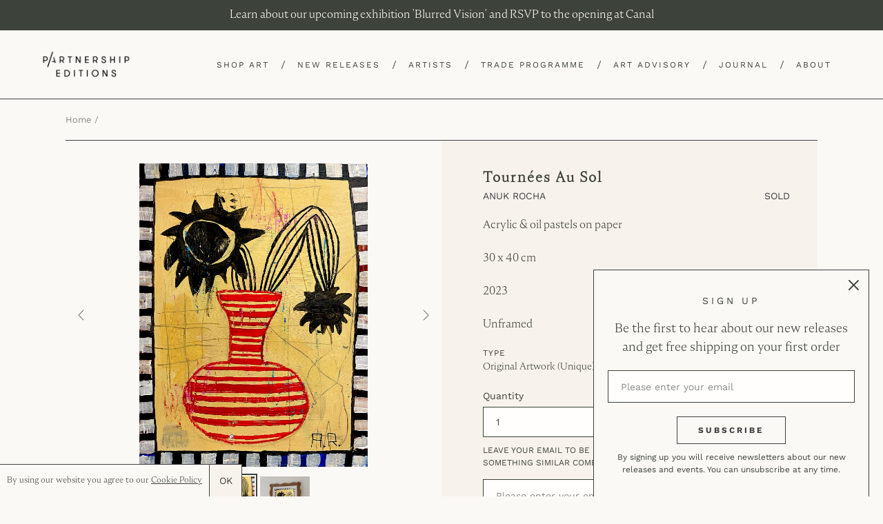

--- FILE ---
content_type: text/html; charset=utf-8
request_url: https://partnershipeditions.com/products/anuk-rocha-tournees-au-sol
body_size: 28642
content:
<!doctype html>
<html class="no-js" lang="en">
<head>
  <script type="application/vnd.locksmith+json" data-locksmith>{"version":"v256","locked":false,"initialized":true,"scope":"product","access_granted":true,"access_denied":false,"requires_customer":false,"manual_lock":false,"remote_lock":false,"has_timeout":false,"remote_rendered":null,"hide_resource":false,"hide_links_to_resource":false,"transparent":true,"locks":{"all":[],"opened":[]},"keys":[],"keys_signature":"94f96511ffdd954dc4ef528253f32f0ecfa20f1c4e64cce03af36a6c65fc6ad2","state":{"template":"product","theme":80437477448,"product":"anuk-rocha-tournees-au-sol","collection":null,"page":null,"blog":null,"article":null,"app":null},"now":1769953771,"path":"\/products\/anuk-rocha-tournees-au-sol","locale_root_url":"\/","canonical_url":"https:\/\/partnershipeditions.com\/products\/anuk-rocha-tournees-au-sol","customer_id":null,"customer_id_signature":"94f96511ffdd954dc4ef528253f32f0ecfa20f1c4e64cce03af36a6c65fc6ad2","cart":null}</script><script data-locksmith>!function(){undefined;!function(){var s=window.Locksmith={},e=document.querySelector('script[type="application/vnd.locksmith+json"]'),n=e&&e.innerHTML;if(s.state={},s.util={},s.loading=!1,n)try{s.state=JSON.parse(n)}catch(d){}if(document.addEventListener&&document.querySelector){var o,a,i,t=[76,79,67,75,83,77,73,84,72,49,49],c=function(){a=t.slice(0)},l="style",r=function(e){e&&27!==e.keyCode&&"click"!==e.type||(document.removeEventListener("keydown",r),document.removeEventListener("click",r),o&&document.body.removeChild(o),o=null)};c(),document.addEventListener("keyup",function(e){if(e.keyCode===a[0]){if(clearTimeout(i),a.shift(),0<a.length)return void(i=setTimeout(c,1e3));c(),r(),(o=document.createElement("div"))[l].width="50%",o[l].maxWidth="1000px",o[l].height="85%",o[l].border="1px rgba(0, 0, 0, 0.2) solid",o[l].background="rgba(255, 255, 255, 0.99)",o[l].borderRadius="4px",o[l].position="fixed",o[l].top="50%",o[l].left="50%",o[l].transform="translateY(-50%) translateX(-50%)",o[l].boxShadow="0 2px 5px rgba(0, 0, 0, 0.3), 0 0 100vh 100vw rgba(0, 0, 0, 0.5)",o[l].zIndex="2147483645";var t=document.createElement("textarea");t.value=JSON.stringify(JSON.parse(n),null,2),t[l].border="none",t[l].display="block",t[l].boxSizing="border-box",t[l].width="100%",t[l].height="100%",t[l].background="transparent",t[l].padding="22px",t[l].fontFamily="monospace",t[l].fontSize="14px",t[l].color="#333",t[l].resize="none",t[l].outline="none",t.readOnly=!0,o.appendChild(t),document.body.appendChild(o),t.addEventListener("click",function(e){e.stopImmediatePropagation()}),t.select(),document.addEventListener("keydown",r),document.addEventListener("click",r)}})}s.isEmbedded=-1!==window.location.search.indexOf("_ab=0&_fd=0&_sc=1"),s.path=s.state.path||window.location.pathname,s.basePath=s.state.locale_root_url.concat("/apps/locksmith").replace(/^\/\//,"/"),s.reloading=!1,s.util.console=window.console||{log:function(){},error:function(){}},s.util.makeUrl=function(e,t){var n,o=s.basePath+e,a=[],i=s.cache();for(n in i)a.push(n+"="+encodeURIComponent(i[n]));for(n in t)a.push(n+"="+encodeURIComponent(t[n]));return s.state.customer_id&&(a.push("customer_id="+encodeURIComponent(s.state.customer_id)),a.push("customer_id_signature="+encodeURIComponent(s.state.customer_id_signature))),o+=(-1===o.indexOf("?")?"?":"&")+a.join("&")},s._initializeCallbacks=[],s.on=function(e,t){if("initialize"!==e)throw'Locksmith.on() currently only supports the "initialize" event';s._initializeCallbacks.push(t)},s.initializeSession=function(e){if(!s.isEmbedded){var t=!1,n=!0,o=!0;(e=e||{}).silent&&(o=n=!(t=!0)),s.ping({silent:t,spinner:n,reload:o,callback:function(){s._initializeCallbacks.forEach(function(e){e()})}})}},s.cache=function(e){var t={};try{var n=function a(e){return(document.cookie.match("(^|; )"+e+"=([^;]*)")||0)[2]};t=JSON.parse(decodeURIComponent(n("locksmith-params")||"{}"))}catch(d){}if(e){for(var o in e)t[o]=e[o];document.cookie="locksmith-params=; expires=Thu, 01 Jan 1970 00:00:00 GMT; path=/",document.cookie="locksmith-params="+encodeURIComponent(JSON.stringify(t))+"; path=/"}return t},s.cache.cart=s.state.cart,s.cache.cartLastSaved=null,s.params=s.cache(),s.util.reload=function(){s.reloading=!0;try{window.location.href=window.location.href.replace(/#.*/,"")}catch(d){s.util.console.error("Preferred reload method failed",d),window.location.reload()}},s.cache.saveCart=function(e){if(!s.cache.cart||s.cache.cart===s.cache.cartLastSaved)return e?e():null;var t=s.cache.cartLastSaved;s.cache.cartLastSaved=s.cache.cart,fetch("/cart/update.js",{method:"POST",headers:{"Content-Type":"application/json",Accept:"application/json"},body:JSON.stringify({attributes:{locksmith:s.cache.cart}})}).then(function(e){if(!e.ok)throw new Error("Cart update failed: "+e.status);return e.json()}).then(function(){e&&e()})["catch"](function(e){if(s.cache.cartLastSaved=t,!s.reloading)throw e})},s.util.spinnerHTML='<style>body{background:#FFF}@keyframes spin{from{transform:rotate(0deg)}to{transform:rotate(360deg)}}#loading{display:flex;width:100%;height:50vh;color:#777;align-items:center;justify-content:center}#loading .spinner{display:block;animation:spin 600ms linear infinite;position:relative;width:50px;height:50px}#loading .spinner-ring{stroke:currentColor;stroke-dasharray:100%;stroke-width:2px;stroke-linecap:round;fill:none}</style><div id="loading"><div class="spinner"><svg width="100%" height="100%"><svg preserveAspectRatio="xMinYMin"><circle class="spinner-ring" cx="50%" cy="50%" r="45%"></circle></svg></svg></div></div>',s.util.clobberBody=function(e){document.body.innerHTML=e},s.util.clobberDocument=function(e){e.responseText&&(e=e.responseText),document.documentElement&&document.removeChild(document.documentElement);var t=document.open("text/html","replace");t.writeln(e),t.close(),setTimeout(function(){var e=t.querySelector("[autofocus]");e&&e.focus()},100)},s.util.serializeForm=function(e){if(e&&"FORM"===e.nodeName){var t,n,o={};for(t=e.elements.length-1;0<=t;t-=1)if(""!==e.elements[t].name)switch(e.elements[t].nodeName){case"INPUT":switch(e.elements[t].type){default:case"text":case"hidden":case"password":case"button":case"reset":case"submit":o[e.elements[t].name]=e.elements[t].value;break;case"checkbox":case"radio":e.elements[t].checked&&(o[e.elements[t].name]=e.elements[t].value);break;case"file":}break;case"TEXTAREA":o[e.elements[t].name]=e.elements[t].value;break;case"SELECT":switch(e.elements[t].type){case"select-one":o[e.elements[t].name]=e.elements[t].value;break;case"select-multiple":for(n=e.elements[t].options.length-1;0<=n;n-=1)e.elements[t].options[n].selected&&(o[e.elements[t].name]=e.elements[t].options[n].value)}break;case"BUTTON":switch(e.elements[t].type){case"reset":case"submit":case"button":o[e.elements[t].name]=e.elements[t].value}}return o}},s.util.on=function(e,i,s,t){t=t||document;var c="locksmith-"+e+i,n=function(e){var t=e.target,n=e.target.parentElement,o=t&&t.className&&(t.className.baseVal||t.className)||"",a=n&&n.className&&(n.className.baseVal||n.className)||"";("string"==typeof o&&-1!==o.split(/\s+/).indexOf(i)||"string"==typeof a&&-1!==a.split(/\s+/).indexOf(i))&&!e[c]&&(e[c]=!0,s(e))};t.attachEvent?t.attachEvent(e,n):t.addEventListener(e,n,!1)},s.util.enableActions=function(e){s.util.on("click","locksmith-action",function(e){e.preventDefault();var t=e.target;t.dataset.confirmWith&&!confirm(t.dataset.confirmWith)||(t.disabled=!0,t.innerText=t.dataset.disableWith,s.post("/action",t.dataset.locksmithParams,{spinner:!1,type:"text",success:function(e){(e=JSON.parse(e.responseText)).message&&alert(e.message),s.util.reload()}}))},e)},s.util.inject=function(e,t){var n=["data","locksmith","append"];if(-1!==t.indexOf(n.join("-"))){var o=document.createElement("div");o.innerHTML=t,e.appendChild(o)}else e.innerHTML=t;var a,i,s=e.querySelectorAll("script");for(i=0;i<s.length;++i){a=s[i];var c=document.createElement("script");if(a.type&&(c.type=a.type),a.src)c.src=a.src;else{var l=document.createTextNode(a.innerHTML);c.appendChild(l)}e.appendChild(c)}var r=e.querySelector("[autofocus]");r&&r.focus()},s.post=function(e,t,n){!1!==(n=n||{}).spinner&&s.util.clobberBody(s.util.spinnerHTML);var o={};n.container===document?(o.layout=1,n.success=function(e){s.util.clobberDocument(e)}):n.container&&(o.layout=0,n.success=function(e){var t=document.getElementById(n.container);s.util.inject(t,e),t.id===t.firstChild.id&&t.parentElement.replaceChild(t.firstChild,t)}),n.form_type&&(t.form_type=n.form_type),n.include_layout_classes!==undefined&&(t.include_layout_classes=n.include_layout_classes),n.lock_id!==undefined&&(t.lock_id=n.lock_id),s.loading=!0;var a=s.util.makeUrl(e,o),i="json"===n.type||"text"===n.type;fetch(a,{method:"POST",headers:{"Content-Type":"application/json",Accept:i?"application/json":"text/html"},body:JSON.stringify(t)}).then(function(e){if(!e.ok)throw new Error("Request failed: "+e.status);return e.text()}).then(function(e){var t=n.success||s.util.clobberDocument;t(i?{responseText:e}:e)})["catch"](function(e){if(!s.reloading)if("dashboard.weglot.com"!==window.location.host){if(!n.silent)throw alert("Something went wrong! Please refresh and try again."),e;console.error(e)}else console.error(e)})["finally"](function(){s.loading=!1})},s.postResource=function(e,t){e.path=s.path,e.search=window.location.search,e.state=s.state,e.passcode&&(e.passcode=e.passcode.trim()),e.email&&(e.email=e.email.trim()),e.state.cart=s.cache.cart,e.locksmith_json=s.jsonTag,e.locksmith_json_signature=s.jsonTagSignature,s.post("/resource",e,t)},s.ping=function(e){if(!s.isEmbedded){e=e||{};var t=function(){e.reload?s.util.reload():"function"==typeof e.callback&&e.callback()};s.post("/ping",{path:s.path,search:window.location.search,state:s.state},{spinner:!!e.spinner,silent:"undefined"==typeof e.silent||e.silent,type:"text",success:function(e){e&&e.responseText?((e=JSON.parse(e.responseText)).messages&&0<e.messages.length&&s.showMessages(e.messages),e.cart&&s.cache.cart!==e.cart?(s.cache.cart=e.cart,s.cache.saveCart(function(){t(),e.cart&&e.cart.match(/^.+:/)&&s.util.reload()})):t()):console.error("[Locksmith] Invalid result in ping callback:",e)}})}},s.timeoutMonitor=function(){var e=s.cache.cart;s.ping({callback:function(){e!==s.cache.cart||setTimeout(function(){s.timeoutMonitor()},6e4)}})},s.showMessages=function(e){var t=document.createElement("div");t.style.position="fixed",t.style.left=0,t.style.right=0,t.style.bottom="-50px",t.style.opacity=0,t.style.background="#191919",t.style.color="#ddd",t.style.transition="bottom 0.2s, opacity 0.2s",t.style.zIndex=999999,t.innerHTML="        <style>          .locksmith-ab .locksmith-b { display: none; }          .locksmith-ab.toggled .locksmith-b { display: flex; }          .locksmith-ab.toggled .locksmith-a { display: none; }          .locksmith-flex { display: flex; flex-wrap: wrap; justify-content: space-between; align-items: center; padding: 10px 20px; }          .locksmith-message + .locksmith-message { border-top: 1px #555 solid; }          .locksmith-message a { color: inherit; font-weight: bold; }          .locksmith-message a:hover { color: inherit; opacity: 0.8; }          a.locksmith-ab-toggle { font-weight: inherit; text-decoration: underline; }          .locksmith-text { flex-grow: 1; }          .locksmith-cta { flex-grow: 0; text-align: right; }          .locksmith-cta button { transform: scale(0.8); transform-origin: left; }          .locksmith-cta > * { display: block; }          .locksmith-cta > * + * { margin-top: 10px; }          .locksmith-message a.locksmith-close { flex-grow: 0; text-decoration: none; margin-left: 15px; font-size: 30px; font-family: monospace; display: block; padding: 2px 10px; }                    @media screen and (max-width: 600px) {            .locksmith-wide-only { display: none !important; }            .locksmith-flex { padding: 0 15px; }            .locksmith-flex > * { margin-top: 5px; margin-bottom: 5px; }            .locksmith-cta { text-align: left; }          }                    @media screen and (min-width: 601px) {            .locksmith-narrow-only { display: none !important; }          }        </style>      "+e.map(function(e){return'<div class="locksmith-message">'+e+"</div>"}).join(""),document.body.appendChild(t),document.body.style.position="relative",document.body.parentElement.style.paddingBottom=t.offsetHeight+"px",setTimeout(function(){t.style.bottom=0,t.style.opacity=1},50),s.util.on("click","locksmith-ab-toggle",function(e){e.preventDefault();for(var t=e.target.parentElement;-1===t.className.split(" ").indexOf("locksmith-ab");)t=t.parentElement;-1!==t.className.split(" ").indexOf("toggled")?t.className=t.className.replace("toggled",""):t.className=t.className+" toggled"}),s.util.enableActions(t)}}()}();</script>
      <script data-locksmith>Locksmith.cache.cart=null</script>

  <script data-locksmith>Locksmith.jsonTag="{\"version\":\"v256\",\"locked\":false,\"initialized\":true,\"scope\":\"product\",\"access_granted\":true,\"access_denied\":false,\"requires_customer\":false,\"manual_lock\":false,\"remote_lock\":false,\"has_timeout\":false,\"remote_rendered\":null,\"hide_resource\":false,\"hide_links_to_resource\":false,\"transparent\":true,\"locks\":{\"all\":[],\"opened\":[]},\"keys\":[],\"keys_signature\":\"94f96511ffdd954dc4ef528253f32f0ecfa20f1c4e64cce03af36a6c65fc6ad2\",\"state\":{\"template\":\"product\",\"theme\":80437477448,\"product\":\"anuk-rocha-tournees-au-sol\",\"collection\":null,\"page\":null,\"blog\":null,\"article\":null,\"app\":null},\"now\":1769953771,\"path\":\"\\\/products\\\/anuk-rocha-tournees-au-sol\",\"locale_root_url\":\"\\\/\",\"canonical_url\":\"https:\\\/\\\/partnershipeditions.com\\\/products\\\/anuk-rocha-tournees-au-sol\",\"customer_id\":null,\"customer_id_signature\":\"94f96511ffdd954dc4ef528253f32f0ecfa20f1c4e64cce03af36a6c65fc6ad2\",\"cart\":null}";Locksmith.jsonTagSignature="8e50321d203f7f025d5a1eba34db4def751e94da545002734708a5d01803a08a"</script>
  <meta charset="utf-8">
  <meta http-equiv="X-UA-Compatible" content="IE=edge,chrome=1">
  <meta name="viewport" content="width=device-width,initial-scale=1">
  <meta name="theme-color" content="#3d423a">
  <meta name="google-site-verification" content="pKW9LLT2sjpTpP6NotntnFWEnysBZ79beFOK-uzYHv4" />
  <meta name="facebook-domain-verification" content="p3cda8p1xdy37bhu0qal8f35ytf5nf" />
  <link rel="canonical" href="https://partnershipeditions.com/products/anuk-rocha-tournees-au-sol">
  <link rel="stylesheet" href="https://cdnjs.cloudflare.com/ajax/libs/slick-carousel/1.9.0/slick-theme.css">
  <link rel="stylesheet" href="https://cdnjs.cloudflare.com/ajax/libs/magnific-popup.js/1.1.0/magnific-popup.css"><link rel="shortcut icon" href="//partnershipeditions.com/cdn/shop/files/pe-favicon_32x32.jpeg?v=1613722613" type="image/png"><title>Tournées au sol | Anuk Rocha for Partnership Editions</title><meta name="description" content="Acrylic &amp;amp; oil pastels on paper30 x 40 cm2023Unframed">
<!-- /snippets/social-meta-tags.liquid -->





  <meta property="product:retailer_item_id" content="Tournées au sol">
  <meta property="product:item_group_id" content="Tournées au sol">



<meta property="og:site_name" content="Partnership Editions">
<meta property="og:url" content="https://partnershipeditions.com/products/anuk-rocha-tournees-au-sol"><meta property="og:title" content="Tournées au sol">
<meta property="og:type" content="product">
<meta property="og:description" content="Acrylic &amp;amp; oil pastels on paper30 x 40 cm2023Unframed">

<meta property="og:price:amount" content="800.00">
<meta property="og:price:currency" content="GBP">

<meta property="og:image" content="http://partnershipeditions.com/cdn/shop/files/Tourne_au_sol_30x40_Anuk_rocha_1200x1200.jpg?v=1689678957"><meta property="og:image" content="http://partnershipeditions.com/cdn/shop/files/Framed_Tournes_au_sol_1200x1200.jpg?v=1689678956">
<meta property="og:image:secure_url" content="https://partnershipeditions.com/cdn/shop/files/Tourne_au_sol_30x40_Anuk_rocha_1200x1200.jpg?v=1689678957"><meta property="og:image:secure_url" content="https://partnershipeditions.com/cdn/shop/files/Framed_Tournes_au_sol_1200x1200.jpg?v=1689678956">


<meta name="twitter:card" content="summary_large_image"><meta name="twitter:title" content="Tournées au sol">
<meta name="twitter:description" content="Acrylic &amp;amp; oil pastels on paper30 x 40 cm2023Unframed">


  <link href="//partnershipeditions.com/cdn/shop/t/23/assets/theme.scss.css?v=59497813531994878821762257669" rel="stylesheet" type="text/css" media="all" />

  <script>
    var theme = {
      strings: {
        addToCart: "Add to cart",
        soldOut: "Sold",
        unavailable: "Unavailable",
        regularPrice: "Regular price",
        sale: "Sale",
        showMore: "Show More",
        showLess: "Show Less",
        addressError: "Error looking up that address",
        addressNoResults: "No results for that address",
        addressQueryLimit: "You have exceeded the Google API usage limit. Consider upgrading to a \u003ca href=\"https:\/\/developers.google.com\/maps\/premium\/usage-limits\"\u003ePremium Plan\u003c\/a\u003e.",
        authError: "There was a problem authenticating your Google Maps account.",
        newWindow: "Opens in a new window.",
        external: "Opens external website.",
        newWindowExternal: "Opens external website in a new window.",
        quantityMinimumMessage: "Quantity must be 1 or more",
        unitPrice: "Unit price",
        unitPriceSeparator: "per",
        oneCartCount: "1 item",
        otherCartCount: "[count] items",
        quantityLabel: "Quantity: [count]"
      },
      moneyFormat: "£{{amount}}"
    }

    document.documentElement.className = document.documentElement.className.replace('no-js', 'js');
  </script><script src="//partnershipeditions.com/cdn/shop/t/23/assets/lazysizes.js?v=94224023136283657951584437230" async="async"></script>
  <script src="//partnershipeditions.com/cdn/shop/t/23/assets/vendor.js?v=171860994241213362191590075356" defer="defer"></script>
  <script src="//partnershipeditions.com/cdn/shop/t/23/assets/theme.js?v=162903469635667414691677837328" defer="defer"></script>
  <script src="https://ajax.googleapis.com/ajax/libs/jquery/1.11.0/jquery.min.js"></script>
  <script src="https://cdn.jsdelivr.net/parallax.js/1.4.2/parallax.min.js"></script>
  <script src="//partnershipeditions.com/cdn/shop/t/23/assets/jquery.sticky.js?v=80671756139115401401584437230" type="text/javascript" defer="defer"></script>
  <script src="//partnershipeditions.com/cdn/shop/t/23/assets/hide-header-v2.js?v=66922088269668105751584437229" type="text/javascript" defer="defer"></script>
  <!-- <script src="//partnershipeditions.com/cdn/shop/t/23/assets/extra.js?v=23756" type="text/javascript" defer="defer"></script> -->

<script src="https://www.googleoptimize.com/optimize.js?id=OPT-MZHBD98"></script>  
 
  <!-- Hotjar Tracking Code for www.partnershipeditions.com -->
<script>
    (function(h,o,t,j,a,r){
        h.hj=h.hj||function(){(h.hj.q=h.hj.q||[]).push(arguments)};
        h._hjSettings={hjid:2053547,hjsv:6};
        a=o.getElementsByTagName('head')[0];
        r=o.createElement('script');r.async=1;
        r.src=t+h._hjSettings.hjid+j+h._hjSettings.hjsv;
        a.appendChild(r);
    })(window,document,'https://static.hotjar.com/c/hotjar-','.js?sv=');
</script>
  
  <script>window.performance && window.performance.mark && window.performance.mark('shopify.content_for_header.start');</script><meta name="google-site-verification" content="bru-ER0neoy0voF-pQ-L83s3bUdjdTyFN6Kz_sHyUHw">
<meta name="facebook-domain-verification" content="p3cda8p1xdy37bhu0qal8f35ytf5nf">
<meta id="shopify-digital-wallet" name="shopify-digital-wallet" content="/24622596168/digital_wallets/dialog">
<meta name="shopify-checkout-api-token" content="800a392444310a1ca5328b2268d5ebc8">
<link rel="alternate" type="application/json+oembed" href="https://partnershipeditions.com/products/anuk-rocha-tournees-au-sol.oembed">
<script async="async" src="/checkouts/internal/preloads.js?locale=en-GB"></script>
<script id="apple-pay-shop-capabilities" type="application/json">{"shopId":24622596168,"countryCode":"GB","currencyCode":"GBP","merchantCapabilities":["supports3DS"],"merchantId":"gid:\/\/shopify\/Shop\/24622596168","merchantName":"Partnership Editions","requiredBillingContactFields":["postalAddress","email","phone"],"requiredShippingContactFields":["postalAddress","email","phone"],"shippingType":"shipping","supportedNetworks":["visa","maestro","masterCard","amex","discover","elo"],"total":{"type":"pending","label":"Partnership Editions","amount":"1.00"},"shopifyPaymentsEnabled":true,"supportsSubscriptions":true}</script>
<script id="shopify-features" type="application/json">{"accessToken":"800a392444310a1ca5328b2268d5ebc8","betas":["rich-media-storefront-analytics"],"domain":"partnershipeditions.com","predictiveSearch":true,"shopId":24622596168,"locale":"en"}</script>
<script>var Shopify = Shopify || {};
Shopify.shop = "partnership-editions.myshopify.com";
Shopify.locale = "en";
Shopify.currency = {"active":"GBP","rate":"1.0"};
Shopify.country = "GB";
Shopify.theme = {"name":"Production","id":80437477448,"schema_name":"Debut","schema_version":"12.2.1","theme_store_id":796,"role":"main"};
Shopify.theme.handle = "null";
Shopify.theme.style = {"id":null,"handle":null};
Shopify.cdnHost = "partnershipeditions.com/cdn";
Shopify.routes = Shopify.routes || {};
Shopify.routes.root = "/";</script>
<script type="module">!function(o){(o.Shopify=o.Shopify||{}).modules=!0}(window);</script>
<script>!function(o){function n(){var o=[];function n(){o.push(Array.prototype.slice.apply(arguments))}return n.q=o,n}var t=o.Shopify=o.Shopify||{};t.loadFeatures=n(),t.autoloadFeatures=n()}(window);</script>
<script id="shop-js-analytics" type="application/json">{"pageType":"product"}</script>
<script defer="defer" async type="module" src="//partnershipeditions.com/cdn/shopifycloud/shop-js/modules/v2/client.init-shop-cart-sync_BN7fPSNr.en.esm.js"></script>
<script defer="defer" async type="module" src="//partnershipeditions.com/cdn/shopifycloud/shop-js/modules/v2/chunk.common_Cbph3Kss.esm.js"></script>
<script defer="defer" async type="module" src="//partnershipeditions.com/cdn/shopifycloud/shop-js/modules/v2/chunk.modal_DKumMAJ1.esm.js"></script>
<script type="module">
  await import("//partnershipeditions.com/cdn/shopifycloud/shop-js/modules/v2/client.init-shop-cart-sync_BN7fPSNr.en.esm.js");
await import("//partnershipeditions.com/cdn/shopifycloud/shop-js/modules/v2/chunk.common_Cbph3Kss.esm.js");
await import("//partnershipeditions.com/cdn/shopifycloud/shop-js/modules/v2/chunk.modal_DKumMAJ1.esm.js");

  window.Shopify.SignInWithShop?.initShopCartSync?.({"fedCMEnabled":true,"windoidEnabled":true});

</script>
<script>(function() {
  var isLoaded = false;
  function asyncLoad() {
    if (isLoaded) return;
    isLoaded = true;
    var urls = ["https:\/\/chimpstatic.com\/mcjs-connected\/js\/users\/0cad680c7c43746af423a21d1\/45b77cc552c12c9b214318b13.js?shop=partnership-editions.myshopify.com","https:\/\/storage.nfcube.com\/instafeed-77c8a67a6c02bd36c56f5402998641b5.js?shop=partnership-editions.myshopify.com"];
    for (var i = 0; i < urls.length; i++) {
      var s = document.createElement('script');
      s.type = 'text/javascript';
      s.async = true;
      s.src = urls[i];
      var x = document.getElementsByTagName('script')[0];
      x.parentNode.insertBefore(s, x);
    }
  };
  if(window.attachEvent) {
    window.attachEvent('onload', asyncLoad);
  } else {
    window.addEventListener('load', asyncLoad, false);
  }
})();</script>
<script id="__st">var __st={"a":24622596168,"offset":0,"reqid":"1514d41b-5c86-4afe-9b86-cb0aebfcde45-1769953771","pageurl":"partnershipeditions.com\/products\/anuk-rocha-tournees-au-sol","u":"aee5d05519b5","p":"product","rtyp":"product","rid":8166459441396};</script>
<script>window.ShopifyPaypalV4VisibilityTracking = true;</script>
<script id="captcha-bootstrap">!function(){'use strict';const t='contact',e='account',n='new_comment',o=[[t,t],['blogs',n],['comments',n],[t,'customer']],c=[[e,'customer_login'],[e,'guest_login'],[e,'recover_customer_password'],[e,'create_customer']],r=t=>t.map((([t,e])=>`form[action*='/${t}']:not([data-nocaptcha='true']) input[name='form_type'][value='${e}']`)).join(','),a=t=>()=>t?[...document.querySelectorAll(t)].map((t=>t.form)):[];function s(){const t=[...o],e=r(t);return a(e)}const i='password',u='form_key',d=['recaptcha-v3-token','g-recaptcha-response','h-captcha-response',i],f=()=>{try{return window.sessionStorage}catch{return}},m='__shopify_v',_=t=>t.elements[u];function p(t,e,n=!1){try{const o=window.sessionStorage,c=JSON.parse(o.getItem(e)),{data:r}=function(t){const{data:e,action:n}=t;return t[m]||n?{data:e,action:n}:{data:t,action:n}}(c);for(const[e,n]of Object.entries(r))t.elements[e]&&(t.elements[e].value=n);n&&o.removeItem(e)}catch(o){console.error('form repopulation failed',{error:o})}}const l='form_type',E='cptcha';function T(t){t.dataset[E]=!0}const w=window,h=w.document,L='Shopify',v='ce_forms',y='captcha';let A=!1;((t,e)=>{const n=(g='f06e6c50-85a8-45c8-87d0-21a2b65856fe',I='https://cdn.shopify.com/shopifycloud/storefront-forms-hcaptcha/ce_storefront_forms_captcha_hcaptcha.v1.5.2.iife.js',D={infoText:'Protected by hCaptcha',privacyText:'Privacy',termsText:'Terms'},(t,e,n)=>{const o=w[L][v],c=o.bindForm;if(c)return c(t,g,e,D).then(n);var r;o.q.push([[t,g,e,D],n]),r=I,A||(h.body.append(Object.assign(h.createElement('script'),{id:'captcha-provider',async:!0,src:r})),A=!0)});var g,I,D;w[L]=w[L]||{},w[L][v]=w[L][v]||{},w[L][v].q=[],w[L][y]=w[L][y]||{},w[L][y].protect=function(t,e){n(t,void 0,e),T(t)},Object.freeze(w[L][y]),function(t,e,n,w,h,L){const[v,y,A,g]=function(t,e,n){const i=e?o:[],u=t?c:[],d=[...i,...u],f=r(d),m=r(i),_=r(d.filter((([t,e])=>n.includes(e))));return[a(f),a(m),a(_),s()]}(w,h,L),I=t=>{const e=t.target;return e instanceof HTMLFormElement?e:e&&e.form},D=t=>v().includes(t);t.addEventListener('submit',(t=>{const e=I(t);if(!e)return;const n=D(e)&&!e.dataset.hcaptchaBound&&!e.dataset.recaptchaBound,o=_(e),c=g().includes(e)&&(!o||!o.value);(n||c)&&t.preventDefault(),c&&!n&&(function(t){try{if(!f())return;!function(t){const e=f();if(!e)return;const n=_(t);if(!n)return;const o=n.value;o&&e.removeItem(o)}(t);const e=Array.from(Array(32),(()=>Math.random().toString(36)[2])).join('');!function(t,e){_(t)||t.append(Object.assign(document.createElement('input'),{type:'hidden',name:u})),t.elements[u].value=e}(t,e),function(t,e){const n=f();if(!n)return;const o=[...t.querySelectorAll(`input[type='${i}']`)].map((({name:t})=>t)),c=[...d,...o],r={};for(const[a,s]of new FormData(t).entries())c.includes(a)||(r[a]=s);n.setItem(e,JSON.stringify({[m]:1,action:t.action,data:r}))}(t,e)}catch(e){console.error('failed to persist form',e)}}(e),e.submit())}));const S=(t,e)=>{t&&!t.dataset[E]&&(n(t,e.some((e=>e===t))),T(t))};for(const o of['focusin','change'])t.addEventListener(o,(t=>{const e=I(t);D(e)&&S(e,y())}));const B=e.get('form_key'),M=e.get(l),P=B&&M;t.addEventListener('DOMContentLoaded',(()=>{const t=y();if(P)for(const e of t)e.elements[l].value===M&&p(e,B);[...new Set([...A(),...v().filter((t=>'true'===t.dataset.shopifyCaptcha))])].forEach((e=>S(e,t)))}))}(h,new URLSearchParams(w.location.search),n,t,e,['guest_login'])})(!0,!0)}();</script>
<script integrity="sha256-4kQ18oKyAcykRKYeNunJcIwy7WH5gtpwJnB7kiuLZ1E=" data-source-attribution="shopify.loadfeatures" defer="defer" src="//partnershipeditions.com/cdn/shopifycloud/storefront/assets/storefront/load_feature-a0a9edcb.js" crossorigin="anonymous"></script>
<script data-source-attribution="shopify.dynamic_checkout.dynamic.init">var Shopify=Shopify||{};Shopify.PaymentButton=Shopify.PaymentButton||{isStorefrontPortableWallets:!0,init:function(){window.Shopify.PaymentButton.init=function(){};var t=document.createElement("script");t.src="https://partnershipeditions.com/cdn/shopifycloud/portable-wallets/latest/portable-wallets.en.js",t.type="module",document.head.appendChild(t)}};
</script>
<script data-source-attribution="shopify.dynamic_checkout.buyer_consent">
  function portableWalletsHideBuyerConsent(e){var t=document.getElementById("shopify-buyer-consent"),n=document.getElementById("shopify-subscription-policy-button");t&&n&&(t.classList.add("hidden"),t.setAttribute("aria-hidden","true"),n.removeEventListener("click",e))}function portableWalletsShowBuyerConsent(e){var t=document.getElementById("shopify-buyer-consent"),n=document.getElementById("shopify-subscription-policy-button");t&&n&&(t.classList.remove("hidden"),t.removeAttribute("aria-hidden"),n.addEventListener("click",e))}window.Shopify?.PaymentButton&&(window.Shopify.PaymentButton.hideBuyerConsent=portableWalletsHideBuyerConsent,window.Shopify.PaymentButton.showBuyerConsent=portableWalletsShowBuyerConsent);
</script>
<script data-source-attribution="shopify.dynamic_checkout.cart.bootstrap">document.addEventListener("DOMContentLoaded",(function(){function t(){return document.querySelector("shopify-accelerated-checkout-cart, shopify-accelerated-checkout")}if(t())Shopify.PaymentButton.init();else{new MutationObserver((function(e,n){t()&&(Shopify.PaymentButton.init(),n.disconnect())})).observe(document.body,{childList:!0,subtree:!0})}}));
</script>
<link id="shopify-accelerated-checkout-styles" rel="stylesheet" media="screen" href="https://partnershipeditions.com/cdn/shopifycloud/portable-wallets/latest/accelerated-checkout-backwards-compat.css" crossorigin="anonymous">
<style id="shopify-accelerated-checkout-cart">
        #shopify-buyer-consent {
  margin-top: 1em;
  display: inline-block;
  width: 100%;
}

#shopify-buyer-consent.hidden {
  display: none;
}

#shopify-subscription-policy-button {
  background: none;
  border: none;
  padding: 0;
  text-decoration: underline;
  font-size: inherit;
  cursor: pointer;
}

#shopify-subscription-policy-button::before {
  box-shadow: none;
}

      </style>

<script>window.performance && window.performance.mark && window.performance.mark('shopify.content_for_header.end');</script>

  <!-- Global site tag (gtag.js) - Google Ads -->
  <script async src="https://www.googletagmanager.com/gtag/js?id=AW-573244926"></script>
  <script>
    window.dataLayer = window.dataLayer || [];
    function gtag(){dataLayer.push(arguments);}
    gtag('js', new Date());

    gtag('config', 'AW-573244926');
  </script>
<link href="https://monorail-edge.shopifysvc.com" rel="dns-prefetch">
<script>(function(){if ("sendBeacon" in navigator && "performance" in window) {try {var session_token_from_headers = performance.getEntriesByType('navigation')[0].serverTiming.find(x => x.name == '_s').description;} catch {var session_token_from_headers = undefined;}var session_cookie_matches = document.cookie.match(/_shopify_s=([^;]*)/);var session_token_from_cookie = session_cookie_matches && session_cookie_matches.length === 2 ? session_cookie_matches[1] : "";var session_token = session_token_from_headers || session_token_from_cookie || "";function handle_abandonment_event(e) {var entries = performance.getEntries().filter(function(entry) {return /monorail-edge.shopifysvc.com/.test(entry.name);});if (!window.abandonment_tracked && entries.length === 0) {window.abandonment_tracked = true;var currentMs = Date.now();var navigation_start = performance.timing.navigationStart;var payload = {shop_id: 24622596168,url: window.location.href,navigation_start,duration: currentMs - navigation_start,session_token,page_type: "product"};window.navigator.sendBeacon("https://monorail-edge.shopifysvc.com/v1/produce", JSON.stringify({schema_id: "online_store_buyer_site_abandonment/1.1",payload: payload,metadata: {event_created_at_ms: currentMs,event_sent_at_ms: currentMs}}));}}window.addEventListener('pagehide', handle_abandonment_event);}}());</script>
<script id="web-pixels-manager-setup">(function e(e,d,r,n,o){if(void 0===o&&(o={}),!Boolean(null===(a=null===(i=window.Shopify)||void 0===i?void 0:i.analytics)||void 0===a?void 0:a.replayQueue)){var i,a;window.Shopify=window.Shopify||{};var t=window.Shopify;t.analytics=t.analytics||{};var s=t.analytics;s.replayQueue=[],s.publish=function(e,d,r){return s.replayQueue.push([e,d,r]),!0};try{self.performance.mark("wpm:start")}catch(e){}var l=function(){var e={modern:/Edge?\/(1{2}[4-9]|1[2-9]\d|[2-9]\d{2}|\d{4,})\.\d+(\.\d+|)|Firefox\/(1{2}[4-9]|1[2-9]\d|[2-9]\d{2}|\d{4,})\.\d+(\.\d+|)|Chrom(ium|e)\/(9{2}|\d{3,})\.\d+(\.\d+|)|(Maci|X1{2}).+ Version\/(15\.\d+|(1[6-9]|[2-9]\d|\d{3,})\.\d+)([,.]\d+|)( \(\w+\)|)( Mobile\/\w+|) Safari\/|Chrome.+OPR\/(9{2}|\d{3,})\.\d+\.\d+|(CPU[ +]OS|iPhone[ +]OS|CPU[ +]iPhone|CPU IPhone OS|CPU iPad OS)[ +]+(15[._]\d+|(1[6-9]|[2-9]\d|\d{3,})[._]\d+)([._]\d+|)|Android:?[ /-](13[3-9]|1[4-9]\d|[2-9]\d{2}|\d{4,})(\.\d+|)(\.\d+|)|Android.+Firefox\/(13[5-9]|1[4-9]\d|[2-9]\d{2}|\d{4,})\.\d+(\.\d+|)|Android.+Chrom(ium|e)\/(13[3-9]|1[4-9]\d|[2-9]\d{2}|\d{4,})\.\d+(\.\d+|)|SamsungBrowser\/([2-9]\d|\d{3,})\.\d+/,legacy:/Edge?\/(1[6-9]|[2-9]\d|\d{3,})\.\d+(\.\d+|)|Firefox\/(5[4-9]|[6-9]\d|\d{3,})\.\d+(\.\d+|)|Chrom(ium|e)\/(5[1-9]|[6-9]\d|\d{3,})\.\d+(\.\d+|)([\d.]+$|.*Safari\/(?![\d.]+ Edge\/[\d.]+$))|(Maci|X1{2}).+ Version\/(10\.\d+|(1[1-9]|[2-9]\d|\d{3,})\.\d+)([,.]\d+|)( \(\w+\)|)( Mobile\/\w+|) Safari\/|Chrome.+OPR\/(3[89]|[4-9]\d|\d{3,})\.\d+\.\d+|(CPU[ +]OS|iPhone[ +]OS|CPU[ +]iPhone|CPU IPhone OS|CPU iPad OS)[ +]+(10[._]\d+|(1[1-9]|[2-9]\d|\d{3,})[._]\d+)([._]\d+|)|Android:?[ /-](13[3-9]|1[4-9]\d|[2-9]\d{2}|\d{4,})(\.\d+|)(\.\d+|)|Mobile Safari.+OPR\/([89]\d|\d{3,})\.\d+\.\d+|Android.+Firefox\/(13[5-9]|1[4-9]\d|[2-9]\d{2}|\d{4,})\.\d+(\.\d+|)|Android.+Chrom(ium|e)\/(13[3-9]|1[4-9]\d|[2-9]\d{2}|\d{4,})\.\d+(\.\d+|)|Android.+(UC? ?Browser|UCWEB|U3)[ /]?(15\.([5-9]|\d{2,})|(1[6-9]|[2-9]\d|\d{3,})\.\d+)\.\d+|SamsungBrowser\/(5\.\d+|([6-9]|\d{2,})\.\d+)|Android.+MQ{2}Browser\/(14(\.(9|\d{2,})|)|(1[5-9]|[2-9]\d|\d{3,})(\.\d+|))(\.\d+|)|K[Aa][Ii]OS\/(3\.\d+|([4-9]|\d{2,})\.\d+)(\.\d+|)/},d=e.modern,r=e.legacy,n=navigator.userAgent;return n.match(d)?"modern":n.match(r)?"legacy":"unknown"}(),u="modern"===l?"modern":"legacy",c=(null!=n?n:{modern:"",legacy:""})[u],f=function(e){return[e.baseUrl,"/wpm","/b",e.hashVersion,"modern"===e.buildTarget?"m":"l",".js"].join("")}({baseUrl:d,hashVersion:r,buildTarget:u}),m=function(e){var d=e.version,r=e.bundleTarget,n=e.surface,o=e.pageUrl,i=e.monorailEndpoint;return{emit:function(e){var a=e.status,t=e.errorMsg,s=(new Date).getTime(),l=JSON.stringify({metadata:{event_sent_at_ms:s},events:[{schema_id:"web_pixels_manager_load/3.1",payload:{version:d,bundle_target:r,page_url:o,status:a,surface:n,error_msg:t},metadata:{event_created_at_ms:s}}]});if(!i)return console&&console.warn&&console.warn("[Web Pixels Manager] No Monorail endpoint provided, skipping logging."),!1;try{return self.navigator.sendBeacon.bind(self.navigator)(i,l)}catch(e){}var u=new XMLHttpRequest;try{return u.open("POST",i,!0),u.setRequestHeader("Content-Type","text/plain"),u.send(l),!0}catch(e){return console&&console.warn&&console.warn("[Web Pixels Manager] Got an unhandled error while logging to Monorail."),!1}}}}({version:r,bundleTarget:l,surface:e.surface,pageUrl:self.location.href,monorailEndpoint:e.monorailEndpoint});try{o.browserTarget=l,function(e){var d=e.src,r=e.async,n=void 0===r||r,o=e.onload,i=e.onerror,a=e.sri,t=e.scriptDataAttributes,s=void 0===t?{}:t,l=document.createElement("script"),u=document.querySelector("head"),c=document.querySelector("body");if(l.async=n,l.src=d,a&&(l.integrity=a,l.crossOrigin="anonymous"),s)for(var f in s)if(Object.prototype.hasOwnProperty.call(s,f))try{l.dataset[f]=s[f]}catch(e){}if(o&&l.addEventListener("load",o),i&&l.addEventListener("error",i),u)u.appendChild(l);else{if(!c)throw new Error("Did not find a head or body element to append the script");c.appendChild(l)}}({src:f,async:!0,onload:function(){if(!function(){var e,d;return Boolean(null===(d=null===(e=window.Shopify)||void 0===e?void 0:e.analytics)||void 0===d?void 0:d.initialized)}()){var d=window.webPixelsManager.init(e)||void 0;if(d){var r=window.Shopify.analytics;r.replayQueue.forEach((function(e){var r=e[0],n=e[1],o=e[2];d.publishCustomEvent(r,n,o)})),r.replayQueue=[],r.publish=d.publishCustomEvent,r.visitor=d.visitor,r.initialized=!0}}},onerror:function(){return m.emit({status:"failed",errorMsg:"".concat(f," has failed to load")})},sri:function(e){var d=/^sha384-[A-Za-z0-9+/=]+$/;return"string"==typeof e&&d.test(e)}(c)?c:"",scriptDataAttributes:o}),m.emit({status:"loading"})}catch(e){m.emit({status:"failed",errorMsg:(null==e?void 0:e.message)||"Unknown error"})}}})({shopId: 24622596168,storefrontBaseUrl: "https://partnershipeditions.com",extensionsBaseUrl: "https://extensions.shopifycdn.com/cdn/shopifycloud/web-pixels-manager",monorailEndpoint: "https://monorail-edge.shopifysvc.com/unstable/produce_batch",surface: "storefront-renderer",enabledBetaFlags: ["2dca8a86"],webPixelsConfigList: [{"id":"914588024","configuration":"{\"config\":\"{\\\"pixel_id\\\":\\\"G-PNXZ3DG1XK\\\",\\\"target_country\\\":\\\"GB\\\",\\\"gtag_events\\\":[{\\\"type\\\":\\\"search\\\",\\\"action_label\\\":[\\\"G-PNXZ3DG1XK\\\",\\\"AW-573244926\\\/f0eJCL6y6YYDEP6LrJEC\\\"]},{\\\"type\\\":\\\"begin_checkout\\\",\\\"action_label\\\":[\\\"G-PNXZ3DG1XK\\\",\\\"AW-573244926\\\/0NEaCLuy6YYDEP6LrJEC\\\"]},{\\\"type\\\":\\\"view_item\\\",\\\"action_label\\\":[\\\"G-PNXZ3DG1XK\\\",\\\"AW-573244926\\\/j52cCLWy6YYDEP6LrJEC\\\",\\\"MC-V9K0PRNW26\\\"]},{\\\"type\\\":\\\"purchase\\\",\\\"action_label\\\":[\\\"G-PNXZ3DG1XK\\\",\\\"AW-573244926\\\/VgVFCLKy6YYDEP6LrJEC\\\",\\\"MC-V9K0PRNW26\\\"]},{\\\"type\\\":\\\"page_view\\\",\\\"action_label\\\":[\\\"G-PNXZ3DG1XK\\\",\\\"AW-573244926\\\/6Os-CK-y6YYDEP6LrJEC\\\",\\\"MC-V9K0PRNW26\\\"]},{\\\"type\\\":\\\"add_payment_info\\\",\\\"action_label\\\":[\\\"G-PNXZ3DG1XK\\\",\\\"AW-573244926\\\/1a_GCMGy6YYDEP6LrJEC\\\"]},{\\\"type\\\":\\\"add_to_cart\\\",\\\"action_label\\\":[\\\"G-PNXZ3DG1XK\\\",\\\"AW-573244926\\\/A6aGCLiy6YYDEP6LrJEC\\\"]}],\\\"enable_monitoring_mode\\\":false}\"}","eventPayloadVersion":"v1","runtimeContext":"OPEN","scriptVersion":"b2a88bafab3e21179ed38636efcd8a93","type":"APP","apiClientId":1780363,"privacyPurposes":[],"dataSharingAdjustments":{"protectedCustomerApprovalScopes":["read_customer_address","read_customer_email","read_customer_name","read_customer_personal_data","read_customer_phone"]}},{"id":"171147508","configuration":"{\"pixel_id\":\"685461465288780\",\"pixel_type\":\"facebook_pixel\",\"metaapp_system_user_token\":\"-\"}","eventPayloadVersion":"v1","runtimeContext":"OPEN","scriptVersion":"ca16bc87fe92b6042fbaa3acc2fbdaa6","type":"APP","apiClientId":2329312,"privacyPurposes":["ANALYTICS","MARKETING","SALE_OF_DATA"],"dataSharingAdjustments":{"protectedCustomerApprovalScopes":["read_customer_address","read_customer_email","read_customer_name","read_customer_personal_data","read_customer_phone"]}},{"id":"78250228","configuration":"{\"tagID\":\"2614293161452\"}","eventPayloadVersion":"v1","runtimeContext":"STRICT","scriptVersion":"18031546ee651571ed29edbe71a3550b","type":"APP","apiClientId":3009811,"privacyPurposes":["ANALYTICS","MARKETING","SALE_OF_DATA"],"dataSharingAdjustments":{"protectedCustomerApprovalScopes":["read_customer_address","read_customer_email","read_customer_name","read_customer_personal_data","read_customer_phone"]}},{"id":"shopify-app-pixel","configuration":"{}","eventPayloadVersion":"v1","runtimeContext":"STRICT","scriptVersion":"0450","apiClientId":"shopify-pixel","type":"APP","privacyPurposes":["ANALYTICS","MARKETING"]},{"id":"shopify-custom-pixel","eventPayloadVersion":"v1","runtimeContext":"LAX","scriptVersion":"0450","apiClientId":"shopify-pixel","type":"CUSTOM","privacyPurposes":["ANALYTICS","MARKETING"]}],isMerchantRequest: false,initData: {"shop":{"name":"Partnership Editions","paymentSettings":{"currencyCode":"GBP"},"myshopifyDomain":"partnership-editions.myshopify.com","countryCode":"GB","storefrontUrl":"https:\/\/partnershipeditions.com"},"customer":null,"cart":null,"checkout":null,"productVariants":[{"price":{"amount":800.0,"currencyCode":"GBP"},"product":{"title":"Tournées au sol","vendor":"Anuk Rocha","id":"8166459441396","untranslatedTitle":"Tournées au sol","url":"\/products\/anuk-rocha-tournees-au-sol","type":"Original Artwork (Unique)"},"id":"44049604116724","image":{"src":"\/\/partnershipeditions.com\/cdn\/shop\/files\/Tourne_au_sol_30x40_Anuk_rocha.jpg?v=1689678957"},"sku":"ANRO-0423-03","title":"Default Title","untranslatedTitle":"Default Title"}],"purchasingCompany":null},},"https://partnershipeditions.com/cdn","1d2a099fw23dfb22ep557258f5m7a2edbae",{"modern":"","legacy":""},{"shopId":"24622596168","storefrontBaseUrl":"https:\/\/partnershipeditions.com","extensionBaseUrl":"https:\/\/extensions.shopifycdn.com\/cdn\/shopifycloud\/web-pixels-manager","surface":"storefront-renderer","enabledBetaFlags":"[\"2dca8a86\"]","isMerchantRequest":"false","hashVersion":"1d2a099fw23dfb22ep557258f5m7a2edbae","publish":"custom","events":"[[\"page_viewed\",{}],[\"product_viewed\",{\"productVariant\":{\"price\":{\"amount\":800.0,\"currencyCode\":\"GBP\"},\"product\":{\"title\":\"Tournées au sol\",\"vendor\":\"Anuk Rocha\",\"id\":\"8166459441396\",\"untranslatedTitle\":\"Tournées au sol\",\"url\":\"\/products\/anuk-rocha-tournees-au-sol\",\"type\":\"Original Artwork (Unique)\"},\"id\":\"44049604116724\",\"image\":{\"src\":\"\/\/partnershipeditions.com\/cdn\/shop\/files\/Tourne_au_sol_30x40_Anuk_rocha.jpg?v=1689678957\"},\"sku\":\"ANRO-0423-03\",\"title\":\"Default Title\",\"untranslatedTitle\":\"Default Title\"}}]]"});</script><script>
  window.ShopifyAnalytics = window.ShopifyAnalytics || {};
  window.ShopifyAnalytics.meta = window.ShopifyAnalytics.meta || {};
  window.ShopifyAnalytics.meta.currency = 'GBP';
  var meta = {"product":{"id":8166459441396,"gid":"gid:\/\/shopify\/Product\/8166459441396","vendor":"Anuk Rocha","type":"Original Artwork (Unique)","handle":"anuk-rocha-tournees-au-sol","variants":[{"id":44049604116724,"price":80000,"name":"Tournées au sol","public_title":null,"sku":"ANRO-0423-03"}],"remote":false},"page":{"pageType":"product","resourceType":"product","resourceId":8166459441396,"requestId":"1514d41b-5c86-4afe-9b86-cb0aebfcde45-1769953771"}};
  for (var attr in meta) {
    window.ShopifyAnalytics.meta[attr] = meta[attr];
  }
</script>
<script class="analytics">
  (function () {
    var customDocumentWrite = function(content) {
      var jquery = null;

      if (window.jQuery) {
        jquery = window.jQuery;
      } else if (window.Checkout && window.Checkout.$) {
        jquery = window.Checkout.$;
      }

      if (jquery) {
        jquery('body').append(content);
      }
    };

    var hasLoggedConversion = function(token) {
      if (token) {
        return document.cookie.indexOf('loggedConversion=' + token) !== -1;
      }
      return false;
    }

    var setCookieIfConversion = function(token) {
      if (token) {
        var twoMonthsFromNow = new Date(Date.now());
        twoMonthsFromNow.setMonth(twoMonthsFromNow.getMonth() + 2);

        document.cookie = 'loggedConversion=' + token + '; expires=' + twoMonthsFromNow;
      }
    }

    var trekkie = window.ShopifyAnalytics.lib = window.trekkie = window.trekkie || [];
    if (trekkie.integrations) {
      return;
    }
    trekkie.methods = [
      'identify',
      'page',
      'ready',
      'track',
      'trackForm',
      'trackLink'
    ];
    trekkie.factory = function(method) {
      return function() {
        var args = Array.prototype.slice.call(arguments);
        args.unshift(method);
        trekkie.push(args);
        return trekkie;
      };
    };
    for (var i = 0; i < trekkie.methods.length; i++) {
      var key = trekkie.methods[i];
      trekkie[key] = trekkie.factory(key);
    }
    trekkie.load = function(config) {
      trekkie.config = config || {};
      trekkie.config.initialDocumentCookie = document.cookie;
      var first = document.getElementsByTagName('script')[0];
      var script = document.createElement('script');
      script.type = 'text/javascript';
      script.onerror = function(e) {
        var scriptFallback = document.createElement('script');
        scriptFallback.type = 'text/javascript';
        scriptFallback.onerror = function(error) {
                var Monorail = {
      produce: function produce(monorailDomain, schemaId, payload) {
        var currentMs = new Date().getTime();
        var event = {
          schema_id: schemaId,
          payload: payload,
          metadata: {
            event_created_at_ms: currentMs,
            event_sent_at_ms: currentMs
          }
        };
        return Monorail.sendRequest("https://" + monorailDomain + "/v1/produce", JSON.stringify(event));
      },
      sendRequest: function sendRequest(endpointUrl, payload) {
        // Try the sendBeacon API
        if (window && window.navigator && typeof window.navigator.sendBeacon === 'function' && typeof window.Blob === 'function' && !Monorail.isIos12()) {
          var blobData = new window.Blob([payload], {
            type: 'text/plain'
          });

          if (window.navigator.sendBeacon(endpointUrl, blobData)) {
            return true;
          } // sendBeacon was not successful

        } // XHR beacon

        var xhr = new XMLHttpRequest();

        try {
          xhr.open('POST', endpointUrl);
          xhr.setRequestHeader('Content-Type', 'text/plain');
          xhr.send(payload);
        } catch (e) {
          console.log(e);
        }

        return false;
      },
      isIos12: function isIos12() {
        return window.navigator.userAgent.lastIndexOf('iPhone; CPU iPhone OS 12_') !== -1 || window.navigator.userAgent.lastIndexOf('iPad; CPU OS 12_') !== -1;
      }
    };
    Monorail.produce('monorail-edge.shopifysvc.com',
      'trekkie_storefront_load_errors/1.1',
      {shop_id: 24622596168,
      theme_id: 80437477448,
      app_name: "storefront",
      context_url: window.location.href,
      source_url: "//partnershipeditions.com/cdn/s/trekkie.storefront.c59ea00e0474b293ae6629561379568a2d7c4bba.min.js"});

        };
        scriptFallback.async = true;
        scriptFallback.src = '//partnershipeditions.com/cdn/s/trekkie.storefront.c59ea00e0474b293ae6629561379568a2d7c4bba.min.js';
        first.parentNode.insertBefore(scriptFallback, first);
      };
      script.async = true;
      script.src = '//partnershipeditions.com/cdn/s/trekkie.storefront.c59ea00e0474b293ae6629561379568a2d7c4bba.min.js';
      first.parentNode.insertBefore(script, first);
    };
    trekkie.load(
      {"Trekkie":{"appName":"storefront","development":false,"defaultAttributes":{"shopId":24622596168,"isMerchantRequest":null,"themeId":80437477448,"themeCityHash":"7250069052817886639","contentLanguage":"en","currency":"GBP","eventMetadataId":"c4ddc348-1e32-46c0-a5e5-52a11a42d67f"},"isServerSideCookieWritingEnabled":true,"monorailRegion":"shop_domain","enabledBetaFlags":["65f19447","b5387b81"]},"Session Attribution":{},"S2S":{"facebookCapiEnabled":true,"source":"trekkie-storefront-renderer","apiClientId":580111}}
    );

    var loaded = false;
    trekkie.ready(function() {
      if (loaded) return;
      loaded = true;

      window.ShopifyAnalytics.lib = window.trekkie;

      var originalDocumentWrite = document.write;
      document.write = customDocumentWrite;
      try { window.ShopifyAnalytics.merchantGoogleAnalytics.call(this); } catch(error) {};
      document.write = originalDocumentWrite;

      window.ShopifyAnalytics.lib.page(null,{"pageType":"product","resourceType":"product","resourceId":8166459441396,"requestId":"1514d41b-5c86-4afe-9b86-cb0aebfcde45-1769953771","shopifyEmitted":true});

      var match = window.location.pathname.match(/checkouts\/(.+)\/(thank_you|post_purchase)/)
      var token = match? match[1]: undefined;
      if (!hasLoggedConversion(token)) {
        setCookieIfConversion(token);
        window.ShopifyAnalytics.lib.track("Viewed Product",{"currency":"GBP","variantId":44049604116724,"productId":8166459441396,"productGid":"gid:\/\/shopify\/Product\/8166459441396","name":"Tournées au sol","price":"800.00","sku":"ANRO-0423-03","brand":"Anuk Rocha","variant":null,"category":"Original Artwork (Unique)","nonInteraction":true,"remote":false},undefined,undefined,{"shopifyEmitted":true});
      window.ShopifyAnalytics.lib.track("monorail:\/\/trekkie_storefront_viewed_product\/1.1",{"currency":"GBP","variantId":44049604116724,"productId":8166459441396,"productGid":"gid:\/\/shopify\/Product\/8166459441396","name":"Tournées au sol","price":"800.00","sku":"ANRO-0423-03","brand":"Anuk Rocha","variant":null,"category":"Original Artwork (Unique)","nonInteraction":true,"remote":false,"referer":"https:\/\/partnershipeditions.com\/products\/anuk-rocha-tournees-au-sol"});
      }
    });


        var eventsListenerScript = document.createElement('script');
        eventsListenerScript.async = true;
        eventsListenerScript.src = "//partnershipeditions.com/cdn/shopifycloud/storefront/assets/shop_events_listener-3da45d37.js";
        document.getElementsByTagName('head')[0].appendChild(eventsListenerScript);

})();</script>
  <script>
  if (!window.ga || (window.ga && typeof window.ga !== 'function')) {
    window.ga = function ga() {
      (window.ga.q = window.ga.q || []).push(arguments);
      if (window.Shopify && window.Shopify.analytics && typeof window.Shopify.analytics.publish === 'function') {
        window.Shopify.analytics.publish("ga_stub_called", {}, {sendTo: "google_osp_migration"});
      }
      console.error("Shopify's Google Analytics stub called with:", Array.from(arguments), "\nSee https://help.shopify.com/manual/promoting-marketing/pixels/pixel-migration#google for more information.");
    };
    if (window.Shopify && window.Shopify.analytics && typeof window.Shopify.analytics.publish === 'function') {
      window.Shopify.analytics.publish("ga_stub_initialized", {}, {sendTo: "google_osp_migration"});
    }
  }
</script>
<script
  defer
  src="https://partnershipeditions.com/cdn/shopifycloud/perf-kit/shopify-perf-kit-3.1.0.min.js"
  data-application="storefront-renderer"
  data-shop-id="24622596168"
  data-render-region="gcp-us-east1"
  data-page-type="product"
  data-theme-instance-id="80437477448"
  data-theme-name="Debut"
  data-theme-version="12.2.1"
  data-monorail-region="shop_domain"
  data-resource-timing-sampling-rate="10"
  data-shs="true"
  data-shs-beacon="true"
  data-shs-export-with-fetch="true"
  data-shs-logs-sample-rate="1"
  data-shs-beacon-endpoint="https://partnershipeditions.com/api/collect"
></script>
</head>

<body class="template-product">




  <a class="in-page-link visually-hidden skip-link" href="#MainContent">Skip to content</a>

  <div id="SearchDrawer" class="search-bar drawer drawer--top" role="dialog" aria-modal="true" aria-label="Search">
    <div class="search-bar__table">
      <div class="search-bar__table-cell search-bar__form-wrapper">
        <form class="search search-bar__form" action="/search" method="get" role="search">
          <input class="search__input search-bar__input" type="search" name="q" value="" placeholder="Search" aria-label="Search">
          <button class="search-bar__submit search__submit btn--link" type="submit">
            <svg aria-hidden="true" focusable="false" role="presentation" class="icon icon-search" viewBox="0 0 37 40"><path d="M35.6 36l-9.8-9.8c4.1-5.4 3.6-13.2-1.3-18.1-5.4-5.4-14.2-5.4-19.7 0-5.4 5.4-5.4 14.2 0 19.7 2.6 2.6 6.1 4.1 9.8 4.1 3 0 5.9-1 8.3-2.8l9.8 9.8c.4.4.9.6 1.4.6s1-.2 1.4-.6c.9-.9.9-2.1.1-2.9zm-20.9-8.2c-2.6 0-5.1-1-7-2.9-3.9-3.9-3.9-10.1 0-14C9.6 9 12.2 8 14.7 8s5.1 1 7 2.9c3.9 3.9 3.9 10.1 0 14-1.9 1.9-4.4 2.9-7 2.9z"/></svg>
            <span class="icon__fallback-text">Submit</span>
          </button>
        </form>
      </div>
      <div class="search-bar__table-cell text-right">
        <button type="button" class="btn--link search-bar__close js-drawer-close">
          <svg aria-hidden="true" focusable="false" role="presentation" class="icon icon-close" viewBox="0 0 40 40"><path d="M23.868 20.015L39.117 4.78c1.11-1.108 1.11-2.77 0-3.877-1.109-1.108-2.773-1.108-3.882 0L19.986 16.137 4.737.904C3.628-.204 1.965-.204.856.904c-1.11 1.108-1.11 2.77 0 3.877l15.249 15.234L.855 35.248c-1.108 1.108-1.108 2.77 0 3.877.555.554 1.248.831 1.942.831s1.386-.277 1.94-.83l15.25-15.234 15.248 15.233c.555.554 1.248.831 1.941.831s1.387-.277 1.941-.83c1.11-1.109 1.11-2.77 0-3.878L23.868 20.015z" class="layer"/></svg>
          <span class="icon__fallback-text">Close search</span>
        </button>
      </div>
    </div>
  </div>

  <style data-shopify>

  .cart-popup {
    box-shadow: 1px 1px 10px 2px rgba(61, 66, 58, 0.5);
  }</style><div class="cart-popup-wrapper cart-popup-wrapper--hidden" role="dialog" aria-modal="true" aria-labelledby="CartPopupHeading" data-cart-popup-wrapper>
  <div class="cart-popup" data-cart-popup tabindex="-1">
    <h2 id="CartPopupHeading" class="cart-popup__heading">Just added to your cart</h2>
    <button class="cart-popup__close" aria-label="Close" data-cart-popup-close><svg aria-hidden="true" focusable="false" role="presentation" class="icon icon-close" viewBox="0 0 40 40"><path d="M23.868 20.015L39.117 4.78c1.11-1.108 1.11-2.77 0-3.877-1.109-1.108-2.773-1.108-3.882 0L19.986 16.137 4.737.904C3.628-.204 1.965-.204.856.904c-1.11 1.108-1.11 2.77 0 3.877l15.249 15.234L.855 35.248c-1.108 1.108-1.108 2.77 0 3.877.555.554 1.248.831 1.942.831s1.386-.277 1.94-.83l15.25-15.234 15.248 15.233c.555.554 1.248.831 1.941.831s1.387-.277 1.941-.83c1.11-1.109 1.11-2.77 0-3.878L23.868 20.015z" class="layer"/></svg></button>

    <div class="cart-popup-item">
      <div class="cart-popup-item__image-wrapper hide" data-cart-popup-image-wrapper>
        <div class="cart-popup-item__image-placeholder" data-cart-popup-image-placeholder>
          <div class="placeholder-background placeholder-background--animation"></div>
        </div>
      </div>
      <div class="cart-popup-item__description">
        <div>
          <div class="cart-popup-item__title" data-cart-popup-title></div>
          <ul class="product-details" aria-label="Product details" data-cart-popup-product-details></ul>
        </div>
        <div class="cart-popup-item__quantity">
          <span class="visually-hidden" data-cart-popup-quantity-label></span>
          <span aria-hidden="true">Qty:</span>
          <span aria-hidden="true" data-cart-popup-quantity></span>
        </div>
      </div>
    </div>

    <a href="/cart" class="cart-popup__cta-link btn btn--secondary-accent">
      View cart (<span data-cart-popup-cart-quantity></span>)
    </a>

    <div class="cart-popup__dismiss">
      <button class="cart-popup__dismiss-button text-link text-link--accent" data-cart-popup-dismiss>
        Continue shopping
      </button>
    </div>
  </div>
</div>


  <div id="shopify-section-header" class="shopify-section">
  <style>
    
      .site-header__logo-image {
        max-width: 175px;
      }
    

    
      .site-header__logo-image {
        margin: 0;
      }
    
  </style>


<div data-section-id="header" data-section-type="header-section">
  
    
      <style>
        .announcement-bar {
          background-color: #3d423a;
        }

        .announcement-bar--link:hover {
          

          
            
            background-color: #5b6357;
          
        }

        .announcement-bar__message {
          color: #fffefd;
        }
      </style>

      
        <a href="/collections/blurred-vision-a-group-exhibition" class="announcement-bar announcement-bar--link">
      

        <p class="announcement-bar__message">Learn about our upcoming exhibition &#39;Blurred Vision&#39; and RSVP to the opening at Canal</p>

      
        </a>
      

    
  

  <header class="site-header logo--center" role="banner">
    <div class="site-header__grid site-header__mobile-nav">

      <div class="site__logo">
        

        
          <div class="h2 site-header__logo">
        
          
<a href="/" class="site-header__logo-image">
              
              <img class=""
                   src="//partnershipeditions.com/cdn/shop/files/PE_Logo_BW_1d329d5a-6dd4-4808-8273-32456356b06f_600x600.png?v=1613710593"
                   alt="Partnership Editions"
                   style="max-width: 175px">
              <noscript>
                
                <img src="//partnershipeditions.com/cdn/shop/files/PE_Logo_BW_1d329d5a-6dd4-4808-8273-32456356b06f_175x.png?v=1613710593"
                     srcset="//partnershipeditions.com/cdn/shop/files/PE_Logo_BW_1d329d5a-6dd4-4808-8273-32456356b06f_175x.png?v=1613710593 1x, //partnershipeditions.com/cdn/shop/files/PE_Logo_BW_1d329d5a-6dd4-4808-8273-32456356b06f_175x@2x.png?v=1613710593 2x"
                     alt="Partnership Editions"
                     style="max-width: 175px;">
              </noscript>
            </a>
          
        
          </div>
        
      </div>

      
        <nav class="small--hide" id="AccessibleNav" role="navigation">
          <ul class="site-nav list--inline " >

  



    
      <li class="site-nav--has-dropdown site-nav--has-centered-dropdown" data-has-dropdowns>
        <a href="/collections/all-artworks" class="site-nav__link site-nav__link--main site-nav__link--button" type="button" aria-expanded="false" aria-controls="SiteNavLabel-shop-art">
          <span class="site-nav__label">SHOP ART</span>
        </a>
        <div class="site-nav__dropdown site-nav__dropdown--centered" >
					

            <div class="site-nav__childlist">
              <ul class="site-nav__childlist-grid site-nav--full-width">
                
                  
                    <li class="site-nav__childlist-item">
											<div class="site-nav__childlist-wrap">
												<a href="/collections/all-artworks"
													class="site-nav__link site-nav__child-link site-nav__child-link--parent"
													
												>
													<span class="site-nav__label site-nav__subhead">ALL ART</span>
												</a>

												
													<ul>
													
														<li>
															<a href="https://partnershipeditions.com/collections/all-artworks"
															class="site-nav__link site-nav__child-link"
															
														>
																<span class="site-nav__label">SHOP ART</span>
															</a>
														</li>
													
														<li>
															<a href="https://partnershipeditions.com/pages/seasonal-collections"
															class="site-nav__link site-nav__child-link"
															
														>
																<span class="site-nav__label">SHOP DROPS </span>
															</a>
														</li>
													
														<li>
															<a href="/pages/shop-by-size"
															class="site-nav__link site-nav__child-link"
															
														>
																<span class="site-nav__label">SHOP BY SIZE</span>
															</a>
														</li>
													
														<li>
															<a href="https://partnershipeditions.com/collections/gift-cards/products/digital-gift-card"
															class="site-nav__link site-nav__child-link"
															
														>
																<span class="site-nav__label">GIFT CARDS</span>
															</a>
														</li>
													
													</ul>
												
											</div>
										</li>
										<li class="site-nav__childlist-item">
											<div class="site-nav__slash"></div>
										</li>
                  
                    <li class="site-nav__childlist-item">
											<div class="site-nav__childlist-wrap">
												<a href="/pages/shop-by-medium"
													class="site-nav__link site-nav__child-link site-nav__child-link--parent"
													
												>
													<span class="site-nav__label site-nav__subhead">BY MEDIUM</span>
												</a>

												
													<ul>
													
														<li>
															<a href="/collections/canvases"
															class="site-nav__link site-nav__child-link"
															
														>
																<span class="site-nav__label">Canvases</span>
															</a>
														</li>
													
														<li>
															<a href="/collections/works-on-paper"
															class="site-nav__link site-nav__child-link"
															
														>
																<span class="site-nav__label">Works on Paper</span>
															</a>
														</li>
													
														<li>
															<a href="/collections/photography"
															class="site-nav__link site-nav__child-link"
															
														>
																<span class="site-nav__label">Photography</span>
															</a>
														</li>
													
														<li>
															<a href="/collections/ceramics"
															class="site-nav__link site-nav__child-link"
															
														>
																<span class="site-nav__label">Ceramics</span>
															</a>
														</li>
													
														<li>
															<a href="/collections/prints"
															class="site-nav__link site-nav__child-link"
															
														>
																<span class="site-nav__label">Prints</span>
															</a>
														</li>
													
													</ul>
												
											</div>
										</li>
										<li class="site-nav__childlist-item">
											<div class="site-nav__slash"></div>
										</li>
                  
                    <li class="site-nav__childlist-item">
											<div class="site-nav__childlist-wrap">
												<a href="/pages/styles"
													class="site-nav__link site-nav__child-link site-nav__child-link--parent"
													
												>
													<span class="site-nav__label site-nav__subhead">BY STYLE</span>
												</a>

												
													<ul>
													
														<li>
															<a href="https://partnershipeditions.com/collections/abstract"
															class="site-nav__link site-nav__child-link"
															
														>
																<span class="site-nav__label">Abstract</span>
															</a>
														</li>
													
														<li>
															<a href="/collections/landscapes"
															class="site-nav__link site-nav__child-link"
															
														>
																<span class="site-nav__label">Landscapes</span>
															</a>
														</li>
													
														<li>
															<a href="https://partnershipeditions.com/collections/botanical"
															class="site-nav__link site-nav__child-link"
															
														>
																<span class="site-nav__label">Botanical</span>
															</a>
														</li>
													
														<li>
															<a href="https://partnershipeditions.com/collections/figurative"
															class="site-nav__link site-nav__child-link"
															
														>
																<span class="site-nav__label">Figurative</span>
															</a>
														</li>
													
														<li>
															<a href="https://partnershipeditions.com/collections/still-life"
															class="site-nav__link site-nav__child-link"
															
														>
																<span class="site-nav__label">Still Life</span>
															</a>
														</li>
													
													</ul>
												
											</div>
										</li>
										<li class="site-nav__childlist-item">
											<div class="site-nav__slash"></div>
										</li>
                  
                
              </ul>
            </div>

					
        </div>
      </li>
    

  



    
      <li class="site-nav--has-dropdown site-nav--has-centered-dropdown" data-has-dropdowns>
        <a href="/collections/new-releases" class="site-nav__link site-nav__link--main site-nav__link--button" type="button" aria-expanded="false" aria-controls="SiteNavLabel-new-releases">
          <span class="site-nav__label">New Releases</span>
        </a>
        <div class="site-nav__dropdown site-nav__dropdown--centered" >
					

						<div class="site-nav__childlist">
							<ul class="site-nav__childlist-grid">
								
									
										<li class="site-nav__childlist-item">
											<div class="site-nav__childlist-wrap">
												<a href="/collections/layered-a-group-exhibition-at-canal"
													class="site-nav__link site-nav__child-link site-nav__child-link--parent"
													
												>
													<span class="site-nav__label site-nav__subhead">Layered</span>
												</a>

												
											</div>
										</li>
										<li class="site-nav__childlist-item">
											<div class="site-nav__slash"></div>
										</li>
									
										<li class="site-nav__childlist-item">
											<div class="site-nav__childlist-wrap">
												<a href="/collections/the-open-call-winners-collection-2025"
													class="site-nav__link site-nav__child-link site-nav__child-link--parent"
													
												>
													<span class="site-nav__label site-nav__subhead">OPEN CALL COLLECTION</span>
												</a>

												
											</div>
										</li>
										<li class="site-nav__childlist-item">
											<div class="site-nav__slash"></div>
										</li>
									
										<li class="site-nav__childlist-item">
											<div class="site-nav__childlist-wrap">
												<a href="/collections/november-drop-2025"
													class="site-nav__link site-nav__child-link site-nav__child-link--parent"
													
												>
													<span class="site-nav__label site-nav__subhead">NOVEMBER DROP</span>
												</a>

												
											</div>
										</li>
										<li class="site-nav__childlist-item">
											<div class="site-nav__slash"></div>
										</li>
									
								
							</ul>
						</div>

          
        </div>
      </li>
    

  



    
      <li class="site-nav--has-dropdown site-nav--has-centered-dropdown" data-has-dropdowns>
        <a href="/pages/artists" class="site-nav__link site-nav__link--main site-nav__link--button" type="button" aria-expanded="false" aria-controls="SiteNavLabel-artists">
          <span class="site-nav__label">ARTISTS</span>
        </a>
        <div class="site-nav__dropdown site-nav__dropdown--centered" >
					

						<div class="site-nav__childlist">
							<ul class="site-nav__childlist-grid">
								
									
										<li class="site-nav__childlist-item">
											<div class="site-nav__childlist-wrap">
												<a href="/pages/all-artists"
													class="site-nav__link site-nav__child-link site-nav__child-link--parent"
													
												>
													<span class="site-nav__label site-nav__subhead">All Artists</span>
												</a>

												
											</div>
										</li>
										<li class="site-nav__childlist-item">
											<div class="site-nav__slash"></div>
										</li>
									
										<li class="site-nav__childlist-item">
											<div class="site-nav__childlist-wrap">
												<a href="/pages/makers"
													class="site-nav__link site-nav__child-link site-nav__child-link--parent"
													
												>
													<span class="site-nav__label site-nav__subhead">Makers</span>
												</a>

												
											</div>
										</li>
										<li class="site-nav__childlist-item">
											<div class="site-nav__slash"></div>
										</li>
									
										<li class="site-nav__childlist-item">
											<div class="site-nav__childlist-wrap">
												<a href="/pages/photographers"
													class="site-nav__link site-nav__child-link site-nav__child-link--parent"
													
												>
													<span class="site-nav__label site-nav__subhead">Photographers</span>
												</a>

												
											</div>
										</li>
										<li class="site-nav__childlist-item">
											<div class="site-nav__slash"></div>
										</li>
									
										<li class="site-nav__childlist-item">
											<div class="site-nav__childlist-wrap">
												<a href="/pages/artists-painting-drawing"
													class="site-nav__link site-nav__child-link site-nav__child-link--parent"
													
												>
													<span class="site-nav__label site-nav__subhead">Painters</span>
												</a>

												
											</div>
										</li>
										<li class="site-nav__childlist-item">
											<div class="site-nav__slash"></div>
										</li>
									
								
							</ul>
						</div>

          
        </div>
      </li>
    

  



    
      <li >
        <a href="/pages/trade"
          class="site-nav__link site-nav__link--main "
          
        >
          <span class="site-nav__label">Trade PROGRAMME</span>
        </a>
      </li>
    

  



    
      <li >
        <a href="https://partnershipeditions.com/pages/art-advisory-pe"
          class="site-nav__link site-nav__link--main "
          
        >
          <span class="site-nav__label">ART ADVISORY</span>
        </a>
      </li>
    

  



    
      <li >
        <a href="/pages/journal"
          class="site-nav__link site-nav__link--main "
          
        >
          <span class="site-nav__label">JOURNAL</span>
        </a>
      </li>
    

  



    
      <li class="site-nav--has-dropdown site-nav--has-centered-dropdown" data-has-dropdowns>
        <a href="https://partnershipeditions.com/pages/about" class="site-nav__link site-nav__link--main site-nav__link--button" type="button" aria-expanded="false" aria-controls="SiteNavLabel-about">
          <span class="site-nav__label">ABOUT</span>
        </a>
        <div class="site-nav__dropdown site-nav__dropdown--centered" >
					

						<div class="site-nav__childlist">
							<ul class="site-nav__childlist-grid">
								
									
										<li class="site-nav__childlist-item">
											<div class="site-nav__childlist-wrap">
												<a href="https://partnershipeditions.com/pages/about"
													class="site-nav__link site-nav__child-link site-nav__child-link--parent"
													
												>
													<span class="site-nav__label site-nav__subhead">ABOUT</span>
												</a>

												
											</div>
										</li>
										<li class="site-nav__childlist-item">
											<div class="site-nav__slash"></div>
										</li>
									
										<li class="site-nav__childlist-item">
											<div class="site-nav__childlist-wrap">
												<a href="/pages/contact"
													class="site-nav__link site-nav__child-link site-nav__child-link--parent"
													
												>
													<span class="site-nav__label site-nav__subhead">CONTACT</span>
												</a>

												
											</div>
										</li>
										<li class="site-nav__childlist-item">
											<div class="site-nav__slash"></div>
										</li>
									
										<li class="site-nav__childlist-item">
											<div class="site-nav__childlist-wrap">
												<a href="/pages/press"
													class="site-nav__link site-nav__child-link site-nav__child-link--parent"
													
												>
													<span class="site-nav__label site-nav__subhead">Press</span>
												</a>

												
											</div>
										</li>
										<li class="site-nav__childlist-item">
											<div class="site-nav__slash"></div>
										</li>
									
										<li class="site-nav__childlist-item">
											<div class="site-nav__childlist-wrap">
												<a href="/pages/our-open-calls"
													class="site-nav__link site-nav__child-link site-nav__child-link--parent"
													
												>
													<span class="site-nav__label site-nav__subhead">Our Open Calls</span>
												</a>

												
											</div>
										</li>
										<li class="site-nav__childlist-item">
											<div class="site-nav__slash"></div>
										</li>
									
								
							</ul>
						</div>

          
        </div>
      </li>
    

  
  <li class="site-nav__cart--count-0">
    <a href="/cart"
      class="site-nav__link site-nav__link--main"
      
    >
      <span class="site-nav__label">CART (<span data-cart-count>0</span>)</span>
    </a>
  </li>
</ul>

        </nav>
      

      <div class="medium-up--one-tenth text-right site-header__icons site-header__icons--plus">
        <div class="site-header__icons-wrapper">
          
            
              <a href="https://shopify.com/24622596168/account?locale=en&region_country=GB" class="site-header__icon site-header__account">
                <svg aria-hidden="true" focusable="false" role="presentation" class="icon icon-login" viewBox="0 0 28.33 37.68"><path d="M14.17 14.9a7.45 7.45 0 1 0-7.5-7.45 7.46 7.46 0 0 0 7.5 7.45zm0-10.91a3.45 3.45 0 1 1-3.5 3.46A3.46 3.46 0 0 1 14.17 4zM14.17 16.47A14.18 14.18 0 0 0 0 30.68c0 1.41.66 4 5.11 5.66a27.17 27.17 0 0 0 9.06 1.34c6.54 0 14.17-1.84 14.17-7a14.18 14.18 0 0 0-14.17-14.21zm0 17.21c-6.3 0-10.17-1.77-10.17-3a10.17 10.17 0 1 1 20.33 0c.01 1.23-3.86 3-10.16 3z"/></svg>
                <span class="icon__fallback-text">Log in</span>
              </a>
            
          
          <a href="/cart" class="site-header__icon site-header__cart">
            <svg aria-hidden="true" focusable="false" role="presentation" class="icon icon-cart" viewBox="0 0 20 20"><path fill="#444" d="M18.936 5.564c-.144-.175-.35-.207-.55-.207h-.003L6.774 4.286c-.272 0-.417.089-.491.18-.079.096-.16.263-.094.585l2.016 5.705c.163.407.642.673 1.068.673h8.401c.433 0 .854-.285.941-.725l.484-4.571c.045-.221-.015-.388-.163-.567z"/><path fill="#444" d="M17.107 12.5H7.659L4.98 4.117l-.362-1.059c-.138-.401-.292-.559-.695-.559H.924c-.411 0-.748.303-.748.714s.337.714.748.714h2.413l3.002 9.48c.126.38.295.52.942.52h9.825c.411 0 .748-.303.748-.714s-.336-.714-.748-.714zM10.424 16.23a1.498 1.498 0 1 1-2.997 0 1.498 1.498 0 0 1 2.997 0zM16.853 16.23a1.498 1.498 0 1 1-2.997 0 1.498 1.498 0 0 1 2.997 0z"/></svg>
            <span class="icon__fallback-text">Cart</span>
            <div id="CartCount" class="site-header__cart-count hide" data-cart-count-bubble>
              <span data-cart-count>0</span>
              <span class="icon__fallback-text medium-up--hide">items</span>
            </div>
          </a>

          

          
            <button type="button" class="btn--link site-header__menu js-mobile-nav-toggle mobile-nav--open" aria-controls="MobileNav"  aria-expanded="false" aria-label="Menu">
              <div class="site-header__menu-line"></div>
              <div class="site-header__menu-line"></div>
              <div class="site-header__menu-line"></div>
              
            </button>
          
        </div>

      </div>
    </div>

    <nav class="mobile-nav-wrapper medium-up--hide" role="navigation">
      <ul id="MobileNav" class="mobile-nav">
        
<li class="mobile-nav__item border-bottom">
            
              
              <button type="button" class="btn--link js-toggle-submenu mobile-nav__link" data-target="shop-art-1" data-level="1" aria-expanded="false">
                <span class="mobile-nav__label">SHOP ART</span>
                <div class="mobile-nav__icon">
                  <svg aria-hidden="true" focusable="false" role="presentation" class="icon icon-chevron-right" viewBox="0 0 7 11"><path d="M1.5 11A1.5 1.5 0 0 1 .44 8.44L3.38 5.5.44 2.56A1.5 1.5 0 0 1 2.56.44l4 4a1.5 1.5 0 0 1 0 2.12l-4 4A1.5 1.5 0 0 1 1.5 11z" fill="#fff"/></svg>
                </div>
              </button>
              <ul class="mobile-nav__dropdown" data-parent="shop-art-1" data-level="2">
                <li class="visually-hidden" tabindex="-1" data-menu-title="2">SHOP ART Menu</li>
                <li class="mobile-nav__item border-bottom">
                  <div class="mobile-nav__table">
                    <div class="mobile-nav__table-cell mobile-nav__return">
                      <button class="btn--link js-toggle-submenu mobile-nav__return-btn" type="button" aria-expanded="true" aria-label="SHOP ART">
                        <svg aria-hidden="true" focusable="false" role="presentation" class="icon icon-chevron-left" viewBox="0 0 7 11"><path d="M5.5.037a1.5 1.5 0 0 1 1.06 2.56l-2.94 2.94 2.94 2.94a1.5 1.5 0 0 1-2.12 2.12l-4-4a1.5 1.5 0 0 1 0-2.12l4-4A1.5 1.5 0 0 1 5.5.037z" fill="#fff" class="layer"/></svg>
                      </button>
                    </div>
                    <span class="mobile-nav__sublist-link mobile-nav__sublist-header mobile-nav__sublist-header--main-nav-parent">
                      <span class="mobile-nav__label">SHOP ART</span>
                    </span>
                  </div>
                </li>

								
									<li class="mobile-nav__item border-bottom">
										
											<div class="mobile-nav__section">
												<a href="/collections/all-artworks" class="mobile-nav__label mobile-nav__sublist-link">
													<span class="mobile-nav__section-header">ALL ART</span>
												</a>
												
													<a href="https://partnershipeditions.com/collections/all-artworks" class="mobile-nav__label mobile-nav__sublist-link"
													>
														SHOP ART
													</a>
												
													<a href="https://partnershipeditions.com/pages/seasonal-collections" class="mobile-nav__label mobile-nav__sublist-link"
													>
														SHOP DROPS 
													</a>
												
													<a href="/pages/shop-by-size" class="mobile-nav__label mobile-nav__sublist-link"
													>
														SHOP BY SIZE
													</a>
												
													<a href="https://partnershipeditions.com/collections/gift-cards/products/digital-gift-card" class="mobile-nav__label mobile-nav__sublist-link"
													>
														GIFT CARDS
													</a>
												
											</div>
										
									</li>
								
									<li class="mobile-nav__item border-bottom">
										
											<div class="mobile-nav__section">
												<a href="/pages/shop-by-medium" class="mobile-nav__label mobile-nav__sublist-link">
													<span class="mobile-nav__section-header">BY MEDIUM</span>
												</a>
												
													<a href="/collections/canvases" class="mobile-nav__label mobile-nav__sublist-link"
													>
														Canvases
													</a>
												
													<a href="/collections/works-on-paper" class="mobile-nav__label mobile-nav__sublist-link"
													>
														Works on Paper
													</a>
												
													<a href="/collections/photography" class="mobile-nav__label mobile-nav__sublist-link"
													>
														Photography
													</a>
												
													<a href="/collections/ceramics" class="mobile-nav__label mobile-nav__sublist-link"
													>
														Ceramics
													</a>
												
													<a href="/collections/prints" class="mobile-nav__label mobile-nav__sublist-link"
													>
														Prints
													</a>
												
											</div>
										
									</li>
								
									<li class="mobile-nav__item">
										
											<div class="mobile-nav__section">
												<a href="/pages/styles" class="mobile-nav__label mobile-nav__sublist-link">
													<span class="mobile-nav__section-header">BY STYLE</span>
												</a>
												
													<a href="https://partnershipeditions.com/collections/abstract" class="mobile-nav__label mobile-nav__sublist-link"
													>
														Abstract
													</a>
												
													<a href="/collections/landscapes" class="mobile-nav__label mobile-nav__sublist-link"
													>
														Landscapes
													</a>
												
													<a href="https://partnershipeditions.com/collections/botanical" class="mobile-nav__label mobile-nav__sublist-link"
													>
														Botanical
													</a>
												
													<a href="https://partnershipeditions.com/collections/figurative" class="mobile-nav__label mobile-nav__sublist-link"
													>
														Figurative
													</a>
												
													<a href="https://partnershipeditions.com/collections/still-life" class="mobile-nav__label mobile-nav__sublist-link"
													>
														Still Life
													</a>
												
											</div>
										
									</li>
								

              </ul>
            
          </li>
				
<li class="mobile-nav__item border-bottom">
            
              
              <button type="button" class="btn--link js-toggle-submenu mobile-nav__link" data-target="new-releases-2" data-level="1" aria-expanded="false">
                <span class="mobile-nav__label">New Releases</span>
                <div class="mobile-nav__icon">
                  <svg aria-hidden="true" focusable="false" role="presentation" class="icon icon-chevron-right" viewBox="0 0 7 11"><path d="M1.5 11A1.5 1.5 0 0 1 .44 8.44L3.38 5.5.44 2.56A1.5 1.5 0 0 1 2.56.44l4 4a1.5 1.5 0 0 1 0 2.12l-4 4A1.5 1.5 0 0 1 1.5 11z" fill="#fff"/></svg>
                </div>
              </button>
              <ul class="mobile-nav__dropdown" data-parent="new-releases-2" data-level="2">
                <li class="visually-hidden" tabindex="-1" data-menu-title="2">New Releases Menu</li>
                <li class="mobile-nav__item border-bottom">
                  <div class="mobile-nav__table">
                    <div class="mobile-nav__table-cell mobile-nav__return">
                      <button class="btn--link js-toggle-submenu mobile-nav__return-btn" type="button" aria-expanded="true" aria-label="New Releases">
                        <svg aria-hidden="true" focusable="false" role="presentation" class="icon icon-chevron-left" viewBox="0 0 7 11"><path d="M5.5.037a1.5 1.5 0 0 1 1.06 2.56l-2.94 2.94 2.94 2.94a1.5 1.5 0 0 1-2.12 2.12l-4-4a1.5 1.5 0 0 1 0-2.12l4-4A1.5 1.5 0 0 1 5.5.037z" fill="#fff" class="layer"/></svg>
                      </button>
                    </div>
                    <span class="mobile-nav__sublist-link mobile-nav__sublist-header mobile-nav__sublist-header--main-nav-parent">
                      <span class="mobile-nav__label">New Releases</span>
                    </span>
                  </div>
                </li>

								
									<li class="mobile-nav__item border-bottom">
										
												<a href="/collections/layered-a-group-exhibition-at-canal" class="mobile-nav__label mobile-nav__sublist-link">
													Layered
												</a>
										
									</li>
								
									<li class="mobile-nav__item border-bottom">
										
												<a href="/collections/the-open-call-winners-collection-2025" class="mobile-nav__label mobile-nav__sublist-link">
													OPEN CALL COLLECTION
												</a>
										
									</li>
								
									<li class="mobile-nav__item">
										
												<a href="/collections/november-drop-2025" class="mobile-nav__label mobile-nav__sublist-link">
													NOVEMBER DROP
												</a>
										
									</li>
								

              </ul>
            
          </li>
				
<li class="mobile-nav__item border-bottom">
            
              
              <button type="button" class="btn--link js-toggle-submenu mobile-nav__link" data-target="artists-3" data-level="1" aria-expanded="false">
                <span class="mobile-nav__label">ARTISTS</span>
                <div class="mobile-nav__icon">
                  <svg aria-hidden="true" focusable="false" role="presentation" class="icon icon-chevron-right" viewBox="0 0 7 11"><path d="M1.5 11A1.5 1.5 0 0 1 .44 8.44L3.38 5.5.44 2.56A1.5 1.5 0 0 1 2.56.44l4 4a1.5 1.5 0 0 1 0 2.12l-4 4A1.5 1.5 0 0 1 1.5 11z" fill="#fff"/></svg>
                </div>
              </button>
              <ul class="mobile-nav__dropdown" data-parent="artists-3" data-level="2">
                <li class="visually-hidden" tabindex="-1" data-menu-title="2">ARTISTS Menu</li>
                <li class="mobile-nav__item border-bottom">
                  <div class="mobile-nav__table">
                    <div class="mobile-nav__table-cell mobile-nav__return">
                      <button class="btn--link js-toggle-submenu mobile-nav__return-btn" type="button" aria-expanded="true" aria-label="ARTISTS">
                        <svg aria-hidden="true" focusable="false" role="presentation" class="icon icon-chevron-left" viewBox="0 0 7 11"><path d="M5.5.037a1.5 1.5 0 0 1 1.06 2.56l-2.94 2.94 2.94 2.94a1.5 1.5 0 0 1-2.12 2.12l-4-4a1.5 1.5 0 0 1 0-2.12l4-4A1.5 1.5 0 0 1 5.5.037z" fill="#fff" class="layer"/></svg>
                      </button>
                    </div>
                    <span class="mobile-nav__sublist-link mobile-nav__sublist-header mobile-nav__sublist-header--main-nav-parent">
                      <span class="mobile-nav__label">ARTISTS</span>
                    </span>
                  </div>
                </li>

								
									<li class="mobile-nav__item border-bottom">
										
												<a href="/pages/all-artists" class="mobile-nav__label mobile-nav__sublist-link">
													All Artists
												</a>
										
									</li>
								
									<li class="mobile-nav__item border-bottom">
										
												<a href="/pages/makers" class="mobile-nav__label mobile-nav__sublist-link">
													Makers
												</a>
										
									</li>
								
									<li class="mobile-nav__item border-bottom">
										
												<a href="/pages/photographers" class="mobile-nav__label mobile-nav__sublist-link">
													Photographers
												</a>
										
									</li>
								
									<li class="mobile-nav__item">
										
												<a href="/pages/artists-painting-drawing" class="mobile-nav__label mobile-nav__sublist-link">
													Painters
												</a>
										
									</li>
								

              </ul>
            
          </li>
				
<li class="mobile-nav__item border-bottom">
            
              <a href="/pages/trade"
                class="mobile-nav__link"
                
              >
                <span class="mobile-nav__label">Trade PROGRAMME</span>
              </a>
            
          </li>
				
<li class="mobile-nav__item border-bottom">
            
              <a href="https://partnershipeditions.com/pages/art-advisory-pe"
                class="mobile-nav__link"
                
              >
                <span class="mobile-nav__label">ART ADVISORY</span>
              </a>
            
          </li>
				
<li class="mobile-nav__item border-bottom">
            
              <a href="/pages/journal"
                class="mobile-nav__link"
                
              >
                <span class="mobile-nav__label">JOURNAL</span>
              </a>
            
          </li>
				
<li class="mobile-nav__item">
            
              
              <button type="button" class="btn--link js-toggle-submenu mobile-nav__link" data-target="about-7" data-level="1" aria-expanded="false">
                <span class="mobile-nav__label">ABOUT</span>
                <div class="mobile-nav__icon">
                  <svg aria-hidden="true" focusable="false" role="presentation" class="icon icon-chevron-right" viewBox="0 0 7 11"><path d="M1.5 11A1.5 1.5 0 0 1 .44 8.44L3.38 5.5.44 2.56A1.5 1.5 0 0 1 2.56.44l4 4a1.5 1.5 0 0 1 0 2.12l-4 4A1.5 1.5 0 0 1 1.5 11z" fill="#fff"/></svg>
                </div>
              </button>
              <ul class="mobile-nav__dropdown" data-parent="about-7" data-level="2">
                <li class="visually-hidden" tabindex="-1" data-menu-title="2">ABOUT Menu</li>
                <li class="mobile-nav__item border-bottom">
                  <div class="mobile-nav__table">
                    <div class="mobile-nav__table-cell mobile-nav__return">
                      <button class="btn--link js-toggle-submenu mobile-nav__return-btn" type="button" aria-expanded="true" aria-label="ABOUT">
                        <svg aria-hidden="true" focusable="false" role="presentation" class="icon icon-chevron-left" viewBox="0 0 7 11"><path d="M5.5.037a1.5 1.5 0 0 1 1.06 2.56l-2.94 2.94 2.94 2.94a1.5 1.5 0 0 1-2.12 2.12l-4-4a1.5 1.5 0 0 1 0-2.12l4-4A1.5 1.5 0 0 1 5.5.037z" fill="#fff" class="layer"/></svg>
                      </button>
                    </div>
                    <span class="mobile-nav__sublist-link mobile-nav__sublist-header mobile-nav__sublist-header--main-nav-parent">
                      <span class="mobile-nav__label">ABOUT</span>
                    </span>
                  </div>
                </li>

								
									<li class="mobile-nav__item border-bottom">
										
												<a href="https://partnershipeditions.com/pages/about" class="mobile-nav__label mobile-nav__sublist-link">
													ABOUT
												</a>
										
									</li>
								
									<li class="mobile-nav__item border-bottom">
										
												<a href="/pages/contact" class="mobile-nav__label mobile-nav__sublist-link">
													CONTACT
												</a>
										
									</li>
								
									<li class="mobile-nav__item border-bottom">
										
												<a href="/pages/press" class="mobile-nav__label mobile-nav__sublist-link">
													Press
												</a>
										
									</li>
								
									<li class="mobile-nav__item">
										
												<a href="/pages/our-open-calls" class="mobile-nav__label mobile-nav__sublist-link">
													Our Open Calls
												</a>
										
									</li>
								

              </ul>
            
          </li>
				
				<li class="mobile-nav__item mobile-nav__cart site-nav__cart--count-0">
					<a href="/cart"
						class="mobile-nav__label mobile-nav__sublist-link mobile-nav__sublist-header"
						
					>
						<span class="mobile-nav__label">CART (<span data-cart-count>0</span>)</span>
					</a>
				</li>
      </ul>
    </nav>
  </header>

  
</div>



<script type="application/ld+json">
{
  "@context": "http://schema.org",
  "@type": "Organization",
  "name": "Partnership Editions",
  
    
    "logo": "https:\/\/partnershipeditions.com\/cdn\/shop\/files\/PE_Logo_BW_1d329d5a-6dd4-4808-8273-32456356b06f_3087x.png?v=1613710593",
  
  "sameAs": [
    "",
    "https:\/\/www.facebook.com\/partnershipeditions\/",
    "",
    "https:\/\/www.instagram.com\/partnershipeditions\/?hl=en",
    "",
    "",
    "https:\/\/www.youtube.com\/channel\/UCdNKb4xwPcJhbjaD2hWl0SQ",
    ""
  ],
  "url": "https:\/\/partnershipeditions.com"
}
</script>




</div>

	<div class="page-container" id="PageContainer">

		




    <main class="main-content js-focus-hidden" id="MainContent" role="main" tabindex="-1">
      


<div id="shopify-section-product-template" class="shopify-section">  

<div class="product-template__container page-width "
  id="ProductSection-product-template"
  data-section-id="product-template"
  data-section-type="product"
  data-enable-history-state="true"
>


<div class="product__nav">
	
<nav class="breadcrumb" role="navigation" aria-label="breadcrumbs">
  <a href="/" title="Home">Home</a>
  
    
    <span aria-hidden="true">/</span>
    
    <!-- <span>Tournées au sol</span> -->
  
</nav>


	
</div>


  



  <div class="product-single product-single--medium-image ">
    <div class="product-single__photos medium-up--one-half">
    <div class="product-carousel-container"><img class='product-single-carousel__btn product-single-carousel__prev' src='//partnershipeditions.com/cdn/shop/t/23/assets/previous_40x.png?v=2983090108957478411590075401'>
      <img class='product-single-carousel__btn product-single-carousel__next' src='//partnershipeditions.com/cdn/shop/t/23/assets/next_40x.png?v=114952777664587574171590075353'> 
      
        
        
        
        


        <div id="FeaturedImageZoom-product-template-39804148875508-wrapper" class="product-single__photo-wrapper js">
          <div
          id="FeaturedImageZoom-product-template-39804148875508"
          style="padding-top:132.68124280782507%;"
          class="product-single__photo product-single__photo--has-thumbnails"
          data-image-id="39804148875508"
          >
            <a
            class="image-link"
            href="//partnershipeditions.com/cdn/shop/files/Tourne_au_sol_30x40_Anuk_rocha.jpg?v=1689678957">
              <img id="FeaturedImage-product-template-39804148875508"
              class="feature-row__image product-featured-img lazyload"
              src="//partnershipeditions.com/cdn/shop/files/Tourne_au_sol_30x40_Anuk_rocha.jpg?v=1689678957"
              data-src="//partnershipeditions.com/cdn/shop/files/Tourne_au_sol_30x40_Anuk_rocha_{width}x.jpg?v=1689678957"
              data-widths="[180, 360, 540, 720, 900, 1080, 1296, 1512, 1728, 2048]"
              data-aspectratio="0.753686036426713"
              data-sizes="auto"
              tabindex="-1"
              alt="Tournées au sol">
            </a>
            
          </div>
				</div>

      
        
        
        
        


        <div id="FeaturedImageZoom-product-template-39804148809972-wrapper" class="product-single__photo-wrapper js">
          <div
          id="FeaturedImageZoom-product-template-39804148809972"
          style="padding-top:117.69425675675674%;"
          class="product-single__photo product-single__photo--has-thumbnails hide"
          data-image-id="39804148809972"
          >
            <a
            class="image-link"
            href="//partnershipeditions.com/cdn/shop/files/Framed_Tournes_au_sol.jpg?v=1689678956">
              <img id="FeaturedImage-product-template-39804148809972"
              class="feature-row__image product-featured-img lazyload lazypreload"
              src="//partnershipeditions.com/cdn/shop/files/Framed_Tournes_au_sol.jpg?v=1689678956"
              data-src="//partnershipeditions.com/cdn/shop/files/Framed_Tournes_au_sol_{width}x.jpg?v=1689678956"
              data-widths="[180, 360, 540, 720, 900, 1080, 1296, 1512, 1728, 2048]"
              data-aspectratio="0.849659131682813"
              data-sizes="auto"
              tabindex="-1"
              alt="Tournées au sol">
            </a>
            
          </div>
				</div>

      

      
        
      
        
      

      <noscript>
        
        <img src="//partnershipeditions.com/cdn/shop/files/Tourne_au_sol_30x40_Anuk_rocha_530x@2x.jpg?v=1689678957" alt="Tournées au sol" id="FeaturedImage-product-template" class="product-featured-img" style="max-width: 530px;">
      </noscript>
    </div>


      
        

        <div class="thumbnails-wrapper">
          
          <ul class="grid--uniform product-single__thumbnails product-single__thumbnails-product-template">
            
              <li class="product-single__thumbnails-item js">
                <a href="//partnershipeditions.com/cdn/shop/files/Tourne_au_sol_30x40_Anuk_rocha_1024x1024@2x.jpg?v=1689678957"
                   class="text-link product-single__thumbnail product-single__thumbnail--product-template"
                   data-thumbnail-id="39804148875508"
                   >
                     <img class="product-single__thumbnail-image" src="//partnershipeditions.com/cdn/shop/files/Tourne_au_sol_30x40_Anuk_rocha_110x110@2x.jpg?v=1689678957" alt="Load image into Gallery viewer, Tournées au sol">
                      
                </a>
              </li>
            
              <li class="product-single__thumbnails-item js">
                <a href="//partnershipeditions.com/cdn/shop/files/Framed_Tournes_au_sol_1024x1024@2x.jpg?v=1689678956"
                   class="text-link product-single__thumbnail product-single__thumbnail--product-template"
                   data-thumbnail-id="39804148809972"
                   >
                     <img class="product-single__thumbnail-image" src="//partnershipeditions.com/cdn/shop/files/Framed_Tournes_au_sol_110x110@2x.jpg?v=1689678956" alt="Load image into Gallery viewer, Tournées au sol">
                      
                </a>
              </li>
            
            
                
            
                
            
          </ul>
          
        </div>
			

    </div>
    <div class="medium-up--one-half product-info">
      <div class="product-single__meta">

				<div>
					<h1 class="product-single__title">Tournées au sol</h1>

          <div class="product__price">

						

            <!-- snippet/product-price.liquid -->
 <dl
  class="price"
  data-price
>
  

  <div class="price__vendor">
    <dt>
      <span class="visually-hidden">Vendor</span>
    </dt>
    <dd>
      <a href="/collections/anuk-rocha">Anuk Rocha</a>
    </dd>
  </div>
  

  <div class="price__regular">
    <dt>
      <span class="visually-hidden visually-hidden--inline">Regular price</span>
    </dt>
    <dd>
      
      <span class="price-item price-item--regular" data-regular-price>
        Sold
      </span>
      
    </dd>
  </div>
  <div class="price__sale">
    <dt>
      <span class="visually-hidden visually-hidden--inline">Sale price</span>
    </dt>
    <dd>
      <span class="price-item price-item--sale" data-sale-price>
        £800.00
      </span>

      <!-- <span class="price-item__label" aria-hidden="true">Sale</span> -->
    </dd>
  </div>
  <div class="price__unit">
    <dt>
      <span class="visually-hidden visually-hidden--inline">Unit price</span>
    </dt>
    <dd class="price-unit-price"><span data-unit-price></span
      ><span aria-hidden="true">/</span
      ><span class="visually-hidden"
        >per&nbsp;</span
      ><span data-unit-price-base-unit></span></dd>
  </div>
</dl>

          </div>
				</div>
        
					<p class="text-product-description">Acrylic &amp; oil pastels on paper<br><br>30 x 40 cm<br><br>2023<br><br>Unframed</p>
				
	  

          


          <form method="post" action="/cart/add" id="product_form_8166459441396" accept-charset="UTF-8" class="product-form product-form-product-template product-form--payment-button-no-variants
" enctype="multipart/form-data" novalidate="novalidate" data-product-form=""><input type="hidden" name="form_type" value="product" /><input type="hidden" name="utf8" value="✓" />
					<div class="product-single__description-items ">
					  

            <select name="id" id="ProductSelect-product-template" class="product-form__variants no-js">
              
                <option value="44049604116724" selected="selected">
                  Default Title  - Sold
                </option>
              
            </select> 
            
						
						<div class="product-single__description-item">
							<label class="product-single__option-heading">Type</label>
								<span class="product-single__option-text">Original Artwork (Unique)</span>
						</div>

            


						
					</div>



            
              <div class="product-form__item product-form__item--quantity">
                <label for="Quantity-product-template">Quantity</label>
                <input type="number" id="Quantity-product-template" name="quantity" value="1" min="1" class="product-form__input" pattern="[0-9]*" data-quantity-input>
              </div>
            



            <div class="product-form__error-message-wrapper product-form__error-message-wrapper--hidden" data-error-message-wrapper role="alert">
              <svg aria-hidden="true" focusable="false" role="presentation" class="icon icon-error" viewBox="0 0 14 14"><g fill="none" fill-rule="evenodd"><path d="M7 0a7 7 0 0 1 7 7 7 7 0 1 1-7-7z"/><path class="icon-error__symbol" d="M6.328 8.396l-.252-5.4h1.836l-.24 5.4H6.328zM6.04 10.16c0-.528.432-.972.96-.972s.972.444.972.972c0 .516-.444.96-.972.96a.97.97 0 0 1-.96-.96z" fill-rule="nonzero"/></g></svg> <span class="product-form__error-message" data-error-message>Quantity must be 1 or more</span>
						</div>

						

						
          <input type="hidden" name="product-id" value="8166459441396" /><input type="hidden" name="section-id" value="product-template" /></form>

          
          <span class="product-single__sold-text ">
            
              leave your email to be notified when something similar comes in stock.
            
          </span>


          <form action="https://partnershipeditions.us13.list-manage.com/subscribe/post?u=0cad680c7c43746af423a21d1&amp;id=1155d09aaf" method="post" id="mc-embedded-subscribe-form" name="mc-embedded-subscribe-form" target="_blank" class=" coming-soon-form  coming-soon-form--sold-out " novalidate>
            <input type="email" value="" name="EMAIL" class="required email newsletter-popup__input newsletter-popup__input--coming-soon" id="mce-EMAIL" placeholder="Please enter your email">
            <input type="text" class="newsletter-popup__artist" value="sold out | Anuk Rocha" name="ARTIST" style="display:none" id="mce-ARTIST">
            <div id="mce-responses" style="margin-bottom: 10px;" class="clear">
    					<div class="response" id="mce-error-response" style="display:none"></div>
    					<div class="response" id="mce-success-response" style="display:none"></div>
    				</div>    <!-- real people should not fill this in and expect good things - do not remove this or risk form bot signups-->
            <div style="position: absolute; left: -5000px;" aria-hidden="true"><input type="text" name="b_0cad680c7c43746af423a21d1_1155d09aaf" tabindex="-1" value=""></div>
            <input type="submit" value="Subscribe" name="subscribe" id="mc-embedded-subscribe" class="button btn text-cta">
          </form>
          

          

        </div><p class="visually-hidden" data-product-status
          aria-live="polite"
          role="status"
        ></p><p class="visually-hidden" data-loader-status
          aria-live="assertive"
          role="alert"
          aria-hidden="true"
        >Adding product to your cart</p>





        
    </div>
	</div>

	<div class="accordion-row">

		<div class="signature__container">
			<div class="signature-wrapper" style="display: none;">
				<label class="product-single__option-heading">By artist</label>
				<img class="product-single__signature" src="//partnershipeditions.com/cdn/shop/files/artist_signature_anuk_rocha.png?v=13350925956644743508"  onLoad="this.parentNode.style.display='block'" />
			</div>
		</div>

		<div class="accordion-wrapper">
			
			<div class="accordion-container">
				<a href="#" class="accordion">About the artist <svg aria-hidden="true" focusable="false" role="presentation" class="icon icon-plus" viewBox="0 0 20 20"><path fill="#444" d="M17.409 8.929h-6.695V2.258c0-.566-.506-1.029-1.071-1.029s-1.071.463-1.071 1.029v6.671H1.967C1.401 8.929.938 9.435.938 10s.463 1.071 1.029 1.071h6.605V17.7c0 .566.506 1.029 1.071 1.029s1.071-.463 1.071-1.029v-6.629h6.695c.566 0 1.029-.506 1.029-1.071s-.463-1.071-1.029-1.071z"/></svg> <svg aria-hidden="true" focusable="false" role="presentation" class="icon icon-minus" viewBox="0 0 20 20"><path fill="#444" d="M17.543 11.029H2.1A1.032 1.032 0 0 1 1.071 10c0-.566.463-1.029 1.029-1.029h15.443c.566 0 1.029.463 1.029 1.029 0 .566-.463 1.029-1.029 1.029z"/></svg></a>
				<div class="accordion__content accordion__content--artist" >
					<div class="p-workspace__primary_view_body">
<div class="p-message_pane p-message_pane--classic-nav p-message_pane--scrollbar-float-adjustment p-message_pane--with-bookmarks-bar p-message_pane--with-bookmarks-bar-open" data-qa="message_pane">
<div>
<div role="presentation">
<div role="presentation" class="c-virtual_list c-virtual_list--scrollbar c-message_list c-message_list--floating c-scrollbar c-scrollbar--fade">
<div data-qa="slack_kit_scrollbar" role="presentation" class="c-scrollbar__hider">
<div role="presentation" class="c-scrollbar__child">
<div data-qa="slack_kit_list" class="c-virtual_list__scroll_container" role="list" aria-label="Georgia (direct message, away)">
<div tabindex="0" aria-setsize="-1" class="c-virtual_list__item c-virtual_list__item--initial-activeitem" role="listitem" id="1689863891.893319" data-qa="virtual-list-item" data-item-key="1689863891.893319">
<div role="presentation" class="c-message_kit__background p-message_pane_message__message c-message_kit__message p-message_pane_message__message--last" data-qa="message_container" data-qa-unprocessed="false" data-qa-placeholder="false">
<div role="document" aria-roledescription="message" class="c-message_kit__hover" data-qa-hover="true">
<div class="c-message_kit__actions c-message_kit__actions--default">
<div class="c-message_kit__gutter">
<div role="presentation" class="c-message_kit__gutter__right" data-qa="message_content">
<div class="c-message_kit__blocks c-message_kit__blocks--rich_text">
<div class="c-message__message_blocks c-message__message_blocks--rich_text" data-qa="message-text">
<div class="p-block_kit_renderer" data-qa="block-kit-renderer">
<div class="p-block_kit_renderer__block_wrapper p-block_kit_renderer__block_wrapper--first">
<div class="p-rich_text_block" dir="auto">
<p class="p-rich_text_section">Anuk Rocha’s magnetic figurative paintings convey a sense of mystery. Although the German-born, Bosnian-bred artist graduated in fashion design at ‘ENSAD’ in Paris and honed her drawing skills as a fashion designer for the likes of Maison Martin Margiela and Damir Doma, Anuk eventually leaves the fashion world behind to focus on painting.</p>
<p class="p-rich_text_section">Since 2022 she has exhibited at Blue Shop Cottage (UK), Soho Revue (UK), Galerie Kokanas (FR), Partnership Editions (UK) and is preparing upcoming shows for Delphian Gallery, Unit1, and Livingston St.Ives in 2023.</p>
<p class="p-rich_text_section">Her figures are known for their ‘silver eyes’, and although the subjects of her portraits vary widely, Anuk’s point of view is consistent - creating a tribe of multicultural people thus affirming her own muslim-german (french expatriated) identity. From traveling circuses to roaming sailors - Anuk paints symbols of fringe society to come to terms with her own uprooted identity, thus celebrating a world of people who live by their own rules, a world which she considers her own.</p>
</div>
</div>
</div>
</div>
</div>
</div>
</div>
</div>
</div>
</div>
</div>
</div>
</div>
</div>
<div role="presentation" class="c-scrollbar__track">
<div tabindex="-1" role="presentation" class="c-scrollbar__bar"><br></div>
</div>
</div>
</div>
</div>
</div>
</div>
<div style="text-align: start;" data-mce-style="text-align: start;">
<img src="https://cdn.shopify.com/s/files/1/0246/2259/6168/files/1_276862ce-b6f3-49ef-9de7-fccfc9d66553_480x480.jpg?v=1689865301" alt=""><img data-mce-fragment="1" alt="" src="https://cdn.shopify.com/s/files/1/0246/2259/6168/files/2_ad2cfd5d-f895-46c1-8592-a13f07b5db8d_480x480.jpg?v=1689865315" data-mce-src="https://cdn.shopify.com/s/files/1/0246/2259/6168/files/2_ad2cfd5d-f895-46c1-8592-a13f07b5db8d_480x480.jpg?v=1689865315"><img data-mce-fragment="1" alt="" src="https://cdn.shopify.com/s/files/1/0246/2259/6168/files/3_1376db4a-fa30-4567-9616-d4b79a3f9493_480x480.jpg?v=1689865323" data-mce-src="https://cdn.shopify.com/s/files/1/0246/2259/6168/files/3_1376db4a-fa30-4567-9616-d4b79a3f9493_480x480.jpg?v=1689865323"><img data-mce-fragment="1" alt="" src="https://cdn.shopify.com/s/files/1/0246/2259/6168/files/4_bc0df1b0-a8b4-4a74-9c56-8a035bfe96e6_480x480.jpg?v=1689865332" data-mce-src="https://cdn.shopify.com/s/files/1/0246/2259/6168/files/4_bc0df1b0-a8b4-4a74-9c56-8a035bfe96e6_480x480.jpg?v=1689865332">
</div>
				</div>
			</div>
			

      

			<div class="accordion-container">
				<a href="#" class="accordion">Shipping <svg aria-hidden="true" focusable="false" role="presentation" class="icon icon-plus" viewBox="0 0 20 20"><path fill="#444" d="M17.409 8.929h-6.695V2.258c0-.566-.506-1.029-1.071-1.029s-1.071.463-1.071 1.029v6.671H1.967C1.401 8.929.938 9.435.938 10s.463 1.071 1.029 1.071h6.605V17.7c0 .566.506 1.029 1.071 1.029s1.071-.463 1.071-1.029v-6.629h6.695c.566 0 1.029-.506 1.029-1.071s-.463-1.071-1.029-1.071z"/></svg> <svg aria-hidden="true" focusable="false" role="presentation" class="icon icon-minus" viewBox="0 0 20 20"><path fill="#444" d="M17.543 11.029H2.1A1.032 1.032 0 0 1 1.071 10c0-.566.463-1.029 1.029-1.029h15.443c.566 0 1.029.463 1.029 1.029 0 .566-.463 1.029-1.029 1.029z"/></svg></a>
				<div class="accordion__content">
					
<p>UK Shipping: £25 <br/>EU Shipping: £90 <br/>Rest of World: £110<br/>Collection by appointment from <a href="https://goo.gl/maps/V4k5Gr8ThFHXHwAz9">Hackney Downs Studios, E8 2BT</a>: £4<br/>*Only a selection of artworks are available for collection at our studio. This will be indicated at check out.<br/>*Insurance shipping is available upon request.</p>



				</div>
			</div>
			<div class="accordion-container">
				<a href="#" class="accordion">Returns <svg aria-hidden="true" focusable="false" role="presentation" class="icon icon-plus" viewBox="0 0 20 20"><path fill="#444" d="M17.409 8.929h-6.695V2.258c0-.566-.506-1.029-1.071-1.029s-1.071.463-1.071 1.029v6.671H1.967C1.401 8.929.938 9.435.938 10s.463 1.071 1.029 1.071h6.605V17.7c0 .566.506 1.029 1.071 1.029s1.071-.463 1.071-1.029v-6.629h6.695c.566 0 1.029-.506 1.029-1.071s-.463-1.071-1.029-1.071z"/></svg> <svg aria-hidden="true" focusable="false" role="presentation" class="icon icon-minus" viewBox="0 0 20 20"><path fill="#444" d="M17.543 11.029H2.1A1.032 1.032 0 0 1 1.071 10c0-.566.463-1.029 1.029-1.029h15.443c.566 0 1.029.463 1.029 1.029 0 .566-.463 1.029-1.029 1.029z"/></svg></a>
				<div class="accordion__content">
					<p>
	Once you have received your artwork, you have 14 days to return it to us for a full refund if you are not happy with it. Please note that the work must be returned in its original condition and in its original packaging. You are responsible for the cost of the return shipment, and we reccomend that you use a tracked and signed for service. If your work has been damaged during transit then please contact us via the contact page and we will help get to the bottom of it with you.
</p>

				</div>
			</div>

      
		</div>

  </div>
  
  
</div>


  <script type="application/json" id="ProductJson-product-template">
    {"id":8166459441396,"title":"Tournées au sol","handle":"anuk-rocha-tournees-au-sol","description":"Acrylic \u0026amp; oil pastels on paper\u003cbr\u003e\u003cbr\u003e30 x 40 cm\u003cbr\u003e\u003cbr\u003e2023\u003cbr\u003e\u003cbr\u003eUnframed","published_at":"2023-07-13T11:52:07+01:00","created_at":"2023-07-13T09:28:38+01:00","vendor":"Anuk Rocha","type":"Original Artwork (Unique)","tags":["artist_Anuk Rocha","Drop 4 2023","framed_unframed","size_medium","style_colourful","style_figurative","type_original","type_works on paper","unframed-large-shipping"],"price":80000,"price_min":80000,"price_max":80000,"available":false,"price_varies":false,"compare_at_price":null,"compare_at_price_min":0,"compare_at_price_max":0,"compare_at_price_varies":false,"variants":[{"id":44049604116724,"title":"Default Title","option1":"Default Title","option2":null,"option3":null,"sku":"ANRO-0423-03","requires_shipping":true,"taxable":false,"featured_image":null,"available":false,"name":"Tournées au sol","public_title":null,"options":["Default Title"],"price":80000,"weight":0,"compare_at_price":null,"inventory_management":"shopify","barcode":"","requires_selling_plan":false,"selling_plan_allocations":[]}],"images":["\/\/partnershipeditions.com\/cdn\/shop\/files\/Tourne_au_sol_30x40_Anuk_rocha.jpg?v=1689678957","\/\/partnershipeditions.com\/cdn\/shop\/files\/Framed_Tournes_au_sol.jpg?v=1689678956"],"featured_image":"\/\/partnershipeditions.com\/cdn\/shop\/files\/Tourne_au_sol_30x40_Anuk_rocha.jpg?v=1689678957","options":["Title"],"media":[{"alt":null,"id":32403246448884,"position":1,"preview_image":{"aspect_ratio":0.754,"height":3459,"width":2607,"src":"\/\/partnershipeditions.com\/cdn\/shop\/files\/Tourne_au_sol_30x40_Anuk_rocha.jpg?v=1689678957"},"aspect_ratio":0.754,"height":3459,"media_type":"image","src":"\/\/partnershipeditions.com\/cdn\/shop\/files\/Tourne_au_sol_30x40_Anuk_rocha.jpg?v=1689678957","width":2607},{"alt":null,"id":32403246481652,"position":2,"preview_image":{"aspect_ratio":0.85,"height":2787,"width":2368,"src":"\/\/partnershipeditions.com\/cdn\/shop\/files\/Framed_Tournes_au_sol.jpg?v=1689678956"},"aspect_ratio":0.85,"height":2787,"media_type":"image","src":"\/\/partnershipeditions.com\/cdn\/shop\/files\/Framed_Tournes_au_sol.jpg?v=1689678956","width":2368}],"requires_selling_plan":false,"selling_plan_groups":[],"content":"Acrylic \u0026amp; oil pastels on paper\u003cbr\u003e\u003cbr\u003e30 x 40 cm\u003cbr\u003e\u003cbr\u003e2023\u003cbr\u003e\u003cbr\u003eUnframed"}
  </script>


<script src="https://cdnjs.cloudflare.com/ajax/libs/magnific-popup.js/1.1.0/jquery.magnific-popup.min.js" defer="defer"></script>
<script>
  $(document).ready(function () {
    $('.image-link').magnificPopup({ type: 'image' });
  });

//
// MP3 Gallery Item
//

  $(document).ready(function() {
    let $audio = $('.gallery-audio');
    let audioEl = $audio.get(0)
    let $audioButton = $('#gallery-audio__button')

    function toggleAudio() {
      if (audioEl.paused) {
        audioEl.play();
        $audioButton.addClass('playing');
      } else {
        audioEl.pause();
        $audioButton.removeClass('playing');
      }
      $audio.on('ended',function() {
        $audioButton.removeClass('playing');
      });
    }
    $audioButton.on("click", toggleAudio);
  });

  $(document).ready(function() {
    $('.product-single-carousel__btn').on('click', function() {
      let arrow = $(this)
      let currentThumb = $('.active-thumb').closest('.product-single__thumbnails-item')
      if (arrow.hasClass('product-single-carousel__prev')) {
        currentThumb.prev().find('.product-single__thumbnail').trigger('click')
      }else{
        currentThumb.next().find('.product-single__thumbnail').trigger('click')
      }
    })
  });
</script>


</div>
<div id="shopify-section-product-recommendations" class="shopify-section"><div class="page-width" data-product-id="8166459441396" data-section-id="product-recommendations" data-section-type="product-recommendations"></div>
</div>




<script>
  // Override default values of shop.strings for each template.
  // Alternate product templates can change values of
  // add to cart button, sold out, and unavailable states here.
  theme.productStrings = {
    addToCart: "Add to cart",
    soldOut: "Sold",
    unavailable: "Unavailable"
  }
</script>



<script type="application/ld+json">
{
  "@context": "http://schema.org/",
  "@type": "Product",
  "name": "Tournées au sol",
  "productID": 8166459441396,
  "url": "https:\/\/partnershipeditions.com\/products\/anuk-rocha-tournees-au-sol","image": [
      "https:\/\/partnershipeditions.com\/cdn\/shop\/files\/Tourne_au_sol_30x40_Anuk_rocha_2607x.jpg?v=1689678957"
    ],"description": "Acrylic \u0026amp; oil pastels on paper30 x 40 cm2023Unframed","sku": "ANRO-0423-03","brand": {
    "@type": "Thing",
    "name": "Anuk Rocha"
  },
  "offers": [{
        "@type" : "Offer","sku": "ANRO-0423-03","availability" : "http://schema.org/OutOfStock",
        "price" : 800.0,
        "priceCurrency" : "GBP",
        "url" : "https:\/\/partnershipeditions.com\/products\/anuk-rocha-tournees-au-sol?variant=44049604116724"
      }
]
}
</script>
<style>
ul.tabs {
  border-bottom: 1px solid #DDDDDD;
  display: block;
  margin: 0 0 20px;
  padding: 0;
}
ul.tabs li {
  display: block;
  float: left;
  height: 30px;
  margin-bottom: 0;
  padding: 0;
  width: auto;
}
ul.tabs li a {
  -moz-border-bottom-colors: none;
  -moz-border-image: none;
  -moz-border-left-colors: none;
  -moz-border-right-colors: none;
  -moz-border-top-colors: none;
  background: none repeat scroll 0 0 #F5F5F5;
  border-color: #DDDDDD !important;
  border-style: solid;
  border-width: 1px 1px 0 1px;
  display: block;
  font-size: 13px;
  height: 29px;
  line-height: 30px;
  margin: 0;
  padding: 0 20px;
  text-decoration: none;
  width: auto;
  color: #303030;
  border-bottom:none !important;
}
ul.tabs li a.active {
  background: none repeat scroll 0 0 #FFFFFF;
  border-left-width: 1px;
  border-top-left-radius: 2px;
  border-top-right-radius: 2px;
  color: #111111;
  height: 30px;
  margin: 0 0 0 -1px;
  padding-top: 4px;
  position: relative;
  top: -4px;
}
ul.tabs li:first-child a.active {
  margin-left: 0;
}
ul.tabs li:first-child a {
  border-top-left-radius: 2px;
  border-width: 1px 1px 0;
}
ul.tabs li:last-child a {
  border-top-right-radius: 2px;
}
ul.tabs:before, ul.tabs:after {
  content: " ";
  display: block;
  height: 0;
  overflow: hidden;
  visibility: hidden;
  width: 0;
}
ul.tabs:after {
  clear: both;
}
</style>
<script data-locksmith>
    var load = function () {

          if (document.querySelectorAll('.locksmith-manual-trigger').length > 0) {
            Locksmith.ping();
          }


      Locksmith.util.on('submit', 'locksmith-resource-form', function (event) {
        event.preventDefault();
        var data = Locksmith.util.serializeForm(event.target);
        Locksmith.postResource(data, { spinner: false, container: 'locksmith-content' });
      });

      Locksmith.util.on('click', 'locksmith-manual-trigger', function (event) {
        event.preventDefault();
        Locksmith.postResource({}, { spinner: true, container: document });
      });

      Locksmith.submitPasscode = function (passcode) {
        Locksmith.postResource(
          { passcode: passcode },
          { spinner: false, container: 'locksmith-content' }
        );
      };
    };

    if (typeof Locksmith !== 'undefined') {
      load();
    } else {
      window.addEventListener('load', load);
    }
  </script>
    </main>

    <div id="shopify-section-footer" class="shopify-section"><footer class="site-footer">
	
	<div class="footer-container" >
		<div class="footer__content footer-section">
			<div class="footer__text text-footer-serif">
				Partnership Editions makes remarkable art affordable. Start your collection today investing in the artists of the future.
			</div>

			<div>
				<div class="footer__heading text-footer-sans">
					Sign Up
				</div>
				<div class="text-footer-serif">
					Get exclusive access to our new drops and events as well as free shipping on your first order.
				</div>
			</div>

			<form action="https://partnershipeditions.us13.list-manage.com/subscribe/post?u=0cad680c7c43746af423a21d1&amp;id=1155d09aaf" method="post" id="mc-embedded-subscribe-form" name="mc-embedded-subscribe-form" class="validate footer__signup" target="_blank" novalidate>
				<input type="email" value="" name="EMAIL" class="required email footer__input" id="mce-EMAIL" placeholder="Please enter your email">
				<div id="mce-responses" class="clear">
					<div class="response" id="mce-error-response" style="display:none"></div>
					<div class="response" id="mce-success-response" style="display:none"></div>
				</div>    <!-- real people should not fill this in and expect good things - do not remove this or risk form bot signups-->
				<div style="position: absolute; left: -5000px;" aria-hidden="true"><input type="text" name="b_0cad680c7c43746af423a21d1_1155d09aaf" tabindex="-1" value=""></div>
				<input type="submit" value="Subscribe" name="subscribe" id="mc-embedded-subscribe" class="button footer__input-button footer__heading">
			</form>
			<p>By signing up you will receive newsletters about our new releases and events. You can unsubscribe at any time.</p>

		</div>

		<div class="footer__actions footer-section">

			<div class="block-section">
				
					<div class="content-block">
						<div class="list-item footer__heading text-footer-sans">For Buyers</div>
						
							<a href="/pages/about" class="list-item text-footer-sans">ABOUT US</a>
						
							<a href="/pages/artists" class="list-item text-footer-sans">OUR ARTISTS</a>
						
							<a href="https://partnershipeditions.com/pages/trade" class="list-item text-footer-sans">TRADE</a>
						
							<a href="https://partnershipeditions.com/pages/art-advisory-pe" class="list-item text-footer-sans">ART ADVISORY</a>
						
					</div>
				
					<div class="content-block">
						<div class="list-item footer__heading text-footer-sans">About Us</div>
						
							<a href="/pages/key-info" class="list-item text-footer-sans">FAQs</a>
						
							<a href="/pages/shipping" class="list-item text-footer-sans">SHIPPING</a>
						
							<a href="/policies/refund-policy" class="list-item text-footer-sans">REFUNDS</a>
						
							<a href="/pages/terms" class="list-item text-footer-sans">T'S & C'S</a>
						
					</div>
				
					<div class="content-block">
						<div class="list-item footer__heading text-footer-sans">Partner With Us</div>
						
							<a href="/pages/artist-open-call-2025" class="list-item text-footer-sans">Open Call</a>
						
							<a href="/pages/press" class="list-item text-footer-sans">Press</a>
						
							<a href="/pages/careers" class="list-item text-footer-sans">Careers</a>
						
							<a href="/pages/contact" class="list-item text-footer-sans">CONTACT</a>
						
					</div>
				
			</div>

			<div class="footer__contact-row">
				<div class="placeholder"></div>
        <div class="footer__contact">
          <div class="footer__heading text-footer-sans">
						Follow us
					</div>
          <div class="footer__socials"><ul class="list--inline site-footer__social-icons social-icons site-footer__icon-list"><li>
                    <a class="social-icons__link" href="https://www.instagram.com/partnershipeditions/?hl=en" aria-describedby="a11y-external-message"><svg aria-hidden="true" focusable="false" role="presentation" class="icon icon-instagram" viewBox="0 0 512 512"><path d="M256 49.5c67.3 0 75.2.3 101.8 1.5 24.6 1.1 37.9 5.2 46.8 8.7 11.8 4.6 20.2 10 29 18.8s14.3 17.2 18.8 29c3.4 8.9 7.6 22.2 8.7 46.8 1.2 26.6 1.5 34.5 1.5 101.8s-.3 75.2-1.5 101.8c-1.1 24.6-5.2 37.9-8.7 46.8-4.6 11.8-10 20.2-18.8 29s-17.2 14.3-29 18.8c-8.9 3.4-22.2 7.6-46.8 8.7-26.6 1.2-34.5 1.5-101.8 1.5s-75.2-.3-101.8-1.5c-24.6-1.1-37.9-5.2-46.8-8.7-11.8-4.6-20.2-10-29-18.8s-14.3-17.2-18.8-29c-3.4-8.9-7.6-22.2-8.7-46.8-1.2-26.6-1.5-34.5-1.5-101.8s.3-75.2 1.5-101.8c1.1-24.6 5.2-37.9 8.7-46.8 4.6-11.8 10-20.2 18.8-29s17.2-14.3 29-18.8c8.9-3.4 22.2-7.6 46.8-8.7 26.6-1.3 34.5-1.5 101.8-1.5m0-45.4c-68.4 0-77 .3-103.9 1.5C125.3 6.8 107 11.1 91 17.3c-16.6 6.4-30.6 15.1-44.6 29.1-14 14-22.6 28.1-29.1 44.6-6.2 16-10.5 34.3-11.7 61.2C4.4 179 4.1 187.6 4.1 256s.3 77 1.5 103.9c1.2 26.8 5.5 45.1 11.7 61.2 6.4 16.6 15.1 30.6 29.1 44.6 14 14 28.1 22.6 44.6 29.1 16 6.2 34.3 10.5 61.2 11.7 26.9 1.2 35.4 1.5 103.9 1.5s77-.3 103.9-1.5c26.8-1.2 45.1-5.5 61.2-11.7 16.6-6.4 30.6-15.1 44.6-29.1 14-14 22.6-28.1 29.1-44.6 6.2-16 10.5-34.3 11.7-61.2 1.2-26.9 1.5-35.4 1.5-103.9s-.3-77-1.5-103.9c-1.2-26.8-5.5-45.1-11.7-61.2-6.4-16.6-15.1-30.6-29.1-44.6-14-14-28.1-22.6-44.6-29.1-16-6.2-34.3-10.5-61.2-11.7-27-1.1-35.6-1.4-104-1.4z"/><path d="M256 126.6c-71.4 0-129.4 57.9-129.4 129.4s58 129.4 129.4 129.4 129.4-58 129.4-129.4-58-129.4-129.4-129.4zm0 213.4c-46.4 0-84-37.6-84-84s37.6-84 84-84 84 37.6 84 84-37.6 84-84 84z"/><circle cx="390.5" cy="121.5" r="30.2"/></svg><span class="icon__fallback-text">Instagram</span>
                    </a>
                  </li><li>
                    <a class="social-icons__link" href="https://www.facebook.com/partnershipeditions/" aria-describedby="a11y-external-message"><svg aria-hidden="true" focusable="false" role="presentation" class="icon icon-facebook" viewBox="0 0 20 20"><path fill="#444" d="M18.05.811q.439 0 .744.305t.305.744v16.637q0 .439-.305.744t-.744.305h-4.732v-7.221h2.415l.342-2.854h-2.757v-1.83q0-.659.293-1t1.073-.342h1.488V3.762q-.976-.098-2.171-.098-1.634 0-2.635.964t-1 2.72V9.47H7.951v2.854h2.415v7.221H1.413q-.439 0-.744-.305t-.305-.744V1.859q0-.439.305-.744T1.413.81H18.05z"/></svg><span class="icon__fallback-text">Facebook</span>
                    </a>
                  </li><li>
                    <a class="social-icons__link" href="https://www.youtube.com/channel/UCdNKb4xwPcJhbjaD2hWl0SQ" aria-describedby="a11y-external-message"><svg aria-hidden="true" focusable="false" role="presentation" class="icon icon-youtube" viewBox="0 0 21 20"><path fill="#444" d="M-.196 15.803q0 1.23.812 2.092t1.977.861h14.946q1.165 0 1.977-.861t.812-2.092V3.909q0-1.23-.82-2.116T17.539.907H2.593q-1.148 0-1.969.886t-.82 2.116v11.894zm7.465-2.149V6.058q0-.115.066-.18.049-.016.082-.016l.082.016 7.153 3.806q.066.066.066.164 0 .066-.066.131l-7.153 3.806q-.033.033-.066.033-.066 0-.098-.033-.066-.066-.066-.131z"/></svg><span class="icon__fallback-text">YouTube</span>
                    </a>
                  </li></ul></div>
        </div>
				<div class="footer__contact">
					<div class="footer__heading text-footer-sans">
						Contact
					</div>
					<div>
						<a href="mailto:sales@partnershipeditions.com">sales@partnershipeditions.com</a>
					</div>
					<div>
						Hackney Downs Studios
					</div>
					<div>
						London
					</div>
					<div>
						E8 2BT
					</div>

				</div>
			</div>
		</div>
	</div>
</footer>


</div>

    <div id="slideshow-info" class="visually-hidden" aria-hidden="true">Use left/right arrows to navigate the slideshow or swipe left/right if using a mobile device</div>

  </div>

  <ul hidden>
    <li id="a11y-refresh-page-message">choosing a selection results in a full page refresh</li>
    <li id="a11y-selection-message">press the space key then arrow keys to make a selection</li>
	</ul>

	<div class="newsletter-popup" id="newsletter">
	<div class="newsletter-popup__close">
		<svg aria-hidden="true" focusable="false" role="presentation" class="icon icon-close" viewBox="0 0 40 40"><path d="M23.868 20.015L39.117 4.78c1.11-1.108 1.11-2.77 0-3.877-1.109-1.108-2.773-1.108-3.882 0L19.986 16.137 4.737.904C3.628-.204 1.965-.204.856.904c-1.11 1.108-1.11 2.77 0 3.877l15.249 15.234L.855 35.248c-1.108 1.108-1.108 2.77 0 3.877.555.554 1.248.831 1.942.831s1.386-.277 1.94-.83l15.25-15.234 15.248 15.233c.555.554 1.248.831 1.941.831s1.387-.277 1.941-.83c1.11-1.109 1.11-2.77 0-3.878L23.868 20.015z" class="layer"/></svg>
	</div>
	<form action="https://partnershipeditions.us13.list-manage.com/subscribe/post?u=0cad680c7c43746af423a21d1&amp;id=1155d09aaf" method="post" id="mc-embedded-subscribe-form" name="mc-embedded-subscribe-form" class="validate newsletter-popup__form" target="_blank" novalidate>
		<h3 class="text-title">Sign up</h3>
		<p>Be the first to hear about our new releases and get free shipping on your first order</p>
		<input type="email" value="" name="EMAIL" class="required email newsletter-popup__input" id="mce-EMAIL" placeholder="Please enter your email">
		<div id="mce-responses" class="clear">
			<div class="response" id="mce-error-response" style="display:none"></div>
			<div class="response" id="mce-success-response" style="display:none"></div>
		</div>    <!-- real people should not fill this in and expect good things - do not remove this or risk form bot signups-->
		<div style="position: absolute; left: -5000px;" aria-hidden="true"><input type="text" name="b_0cad680c7c43746af423a21d1_1155d09aaf" tabindex="-1" value=""></div>
		<input type="submit" value="Subscribe" name="subscribe" id="mc-embedded-subscribe" class="button btn text-cta">
		<div>By signing up you will receive newsletters about our new releases and events. You can unsubscribe at any time.</div>
	</form>
</div>


	</body>

	<script type='text/javascript' src='//s3.amazonaws.com/downloads.mailchimp.com/js/mc-validate.js'></script>
	<script type='text/javascript'>(function($) {window.fnames = new Array(); window.ftypes = new Array();fnames[0]='EMAIL';ftypes[0]='email';fnames[1]='FNAME';ftypes[1]='text';fnames[2]='LNAME';ftypes[2]='text';}(jQuery));var $mcj = jQuery.noConflict(true);</script>

</html>
